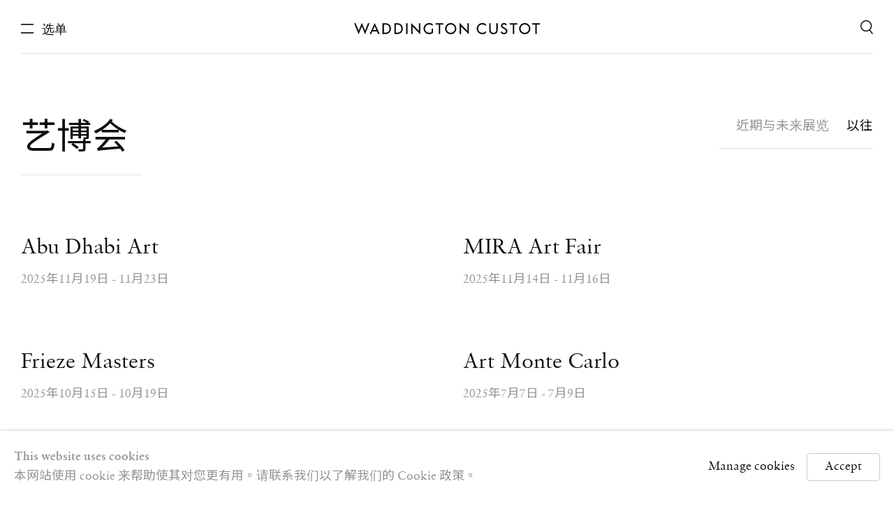

--- FILE ---
content_type: text/html; charset=utf-8
request_url: https://www.waddingtoncustot.com/cn/art-fairs/past/
body_size: 18495
content:



                        
    <!DOCTYPE html>
    <!-- Site by Artlogic - https://artlogic.net -->
    <html lang="cn">
        <head>
            <meta charset="utf-8">
            <title>艺博会 | Waddington Custot</title>
        <meta property="og:site_name" content="Waddington Custot" />
        <meta property="og:title" content="艺博会" />
        <meta property="og:description" content="" />
        <meta property="og:image" content="" />
        <meta property="og:image:width" content="" />
        <meta property="og:image:height" content="" />
        <meta property="twitter:card" content="summary_large_image">
        <meta property="twitter:url" content="https://www.waddingtoncustot.com/art-fairs/past/">
        <meta property="twitter:title" content="艺博会">
        <meta property="twitter:description" content="">
        <meta property="twitter:text:description" content="">
        <meta property="twitter:image" content="">
        <meta name="google" content="notranslate" />
            <meta name="description" content="" />
            <meta name="publication_date" content="2016-08-04 18:33:17" />
            <meta name="generator" content="Artlogic CMS - https://artlogic.net" />
            
            <meta name="accessibility_version" content="1.0"/>
            
            
                <meta name="viewport" content="width=device-width, minimum-scale=0.5, initial-scale=1.0" />

            

<link rel="icon" href="/images/favicon.ico" type="image/x-icon" />
<link rel="shortcut icon" href="/images/favicon.ico" type="image/x-icon" />

<meta name="application-name" content="Waddington Custot"/>
<meta name="msapplication-TileColor" content="#ffffff"/>
            
            <link rel="alternate" hreflang="en" href="https://www.waddingtoncustot.com/art-fairs/past/" />
<link rel="alternate" hreflang="cn" href="https://www.waddingtoncustot.com/cn/art-fairs/past/" />
<link rel="alternate" hreflang="fr" href="https://www.waddingtoncustot.com/fr/art-fairs/past/" />
            
                <link rel="stylesheet" media="print" href="/lib/g/1.0/styles/print.css">
                <link rel="stylesheet" media="print" href="/styles/print.css">

            <script>
            (window.Promise && window.Array.prototype.find) || document.write('<script src="/lib/js/polyfill/polyfill_es6.min.js"><\/script>');
            </script>


            
		<link data-context="helper" rel="stylesheet" type="text/css" href="/lib/webfonts/font-awesome/font-awesome-4.6.3/css/font-awesome.min.css?c=27042050002205&v=1.81&g=d7df4f80abe770f67073fc0b296335c9"/>
		<link data-context="helper" rel="stylesheet" type="text/css" href="/lib/archimedes/styles/archimedes-frontend-core.css?c=27042050002205&v=1.81&g=d7df4f80abe770f67073fc0b296335c9"/>
		<link data-context="helper" rel="stylesheet" type="text/css" href="/lib/archimedes/styles/accessibility.css?c=27042050002205&v=1.81&g=d7df4f80abe770f67073fc0b296335c9"/>
		<link data-context="helper" rel="stylesheet" type="text/css" href="/lib/jquery/1.10.1/plugins/jquery.archimedes-frontend-core-plugins-0.1.css?c=27042050002205&v=1.81&g=d7df4f80abe770f67073fc0b296335c9"/>
		<link data-context="helper" rel="stylesheet" type="text/css" href="/lib/jquery/1.10.1/plugins/fancybox-2.1.3/jquery.fancybox.css?c=27042050002205&v=1.81&g=d7df4f80abe770f67073fc0b296335c9"/>
		<link data-context="helper" rel="stylesheet" type="text/css" href="/lib/jquery/1.10.1/plugins/fancybox-2.1.3/jquery.fancybox.artlogic.css?c=27042050002205&v=1.81&g=d7df4f80abe770f67073fc0b296335c9"/>
		<link data-context="helper" rel="stylesheet" type="text/css" href="/lib/jquery/plugins/pageload/1.1/jquery.pageload.1.1.css?c=27042050002205&v=1.81&g=d7df4f80abe770f67073fc0b296335c9"/>
		<link data-context="helper" rel="stylesheet" type="text/css" href="/lib/jquery/1.10.1/plugins/slick-1.3.15/slick.css?c=27042050002205&v=1.81&g=d7df4f80abe770f67073fc0b296335c9"/>
		<link data-context="helper" rel="stylesheet" type="text/css" href="/core/dynamic_base.css?c=27042050002205&v=1.81&g=d7df4f80abe770f67073fc0b296335c9"/>
		<link data-context="helper" rel="stylesheet" type="text/css" href="/core/dynamic_main.css?c=27042050002205&v=1.81&g=d7df4f80abe770f67073fc0b296335c9"/>
		<link data-context="helper" rel="stylesheet" type="text/css" href="/core/user_custom.css?c=27042050002205&v=1.81&g=d7df4f80abe770f67073fc0b296335c9"/>
		<link data-context="helper" rel="stylesheet" type="text/css" href="/core/dynamic_responsive.css?c=27042050002205&v=1.81&g=d7df4f80abe770f67073fc0b296335c9"/>
<!-- add crtical css to improve performance -->
		<script data-context="helper"  src="/lib/jquery/1.10.1/jquery-1.10.1.min.js?c=27042050002205&v=1.81&g=d7df4f80abe770f67073fc0b296335c9"></script>
		<script data-context="helper"  src="/lib/jquery/1.10.1/plugins/jquery.browser.min.js?c=27042050002205&v=1.81&g=d7df4f80abe770f67073fc0b296335c9"></script>
		<script data-context="helper"  src="/lib/jquery/1.10.1/plugins/jquery.easing.min.js?c=27042050002205&v=1.81&g=d7df4f80abe770f67073fc0b296335c9"></script>
		<script data-context="helper"  src="/lib/jquery/1.10.1/plugins/jquery.archimedes-frontend-core-plugins-0.1.js?c=27042050002205&v=1.81&g=d7df4f80abe770f67073fc0b296335c9"></script>
		<script data-context="helper"  src="/lib/jquery/1.10.1/plugins/jquery.cycle2.min.js?c=27042050002205&v=1.81&g=d7df4f80abe770f67073fc0b296335c9"></script>
		<script data-context="helper"  src="/lib/jquery/1.10.1/plugins/jquery.cycle2.swipe.min.js?c=27042050002205&v=1.81&g=d7df4f80abe770f67073fc0b296335c9"></script>
		<script data-context="helper"  src="/lib/jquery/1.10.1/plugins/jquery.thumbnailScroller.js?c=27042050002205&v=1.81&g=d7df4f80abe770f67073fc0b296335c9"></script>
		<script data-context="helper"  src="/lib/jquery/1.10.1/plugins/fancybox-2.1.3/jquery.fancybox.pack.js?c=27042050002205&v=1.81&g=d7df4f80abe770f67073fc0b296335c9"></script>
		<script data-context="helper"  src="/lib/jquery/1.10.1/plugins/jquery.fitvids.js?c=27042050002205&v=1.81&g=d7df4f80abe770f67073fc0b296335c9"></script>
		<script data-context="helper"  src="/lib/jquery/plugins/parallax/parallax.js?c=27042050002205&v=1.81&g=d7df4f80abe770f67073fc0b296335c9"></script>
		<script data-context="helper"  src="/lib/jquery/plugins/pageload/1.1/jquery.pageload.1.1.js?c=27042050002205&v=1.81&g=d7df4f80abe770f67073fc0b296335c9"></script>
		<script data-context="helper"  src="/lib/jquery/1.10.1/plugins/slick-1.3.15/jquery.slick.min.js?c=27042050002205&v=1.81&g=d7df4f80abe770f67073fc0b296335c9"></script>
		<script data-context="helper"  src="/lib/jquery/plugins/elevatezoom/jquery.elevateZoom.artlogic3.0.8.min.js?c=27042050002205&v=1.81&g=d7df4f80abe770f67073fc0b296335c9"></script>
		<script data-context="helper"  src="/core/dynamic.js?c=27042050002205&v=1.81&g=d7df4f80abe770f67073fc0b296335c9"></script>
		<script data-context="helper"  src="/lib/archimedes/scripts/archimedes-frontend-core.js?c=27042050002205&v=1.81&g=d7df4f80abe770f67073fc0b296335c9"></script>
		<script data-context="helper"  src="/lib/archimedes/scripts/archimedes-frontend-modules.js?c=27042050002205&v=1.81&g=d7df4f80abe770f67073fc0b296335c9"></script>
		<script data-context="helper"  src="/lib/js/crypto-js/crypto-js.js?c=27042050002205&v=1.81&g=d7df4f80abe770f67073fc0b296335c9"></script>
		<script data-context="helper"  src="/lib/g/1.0/scripts/galleries.js?c=27042050002205&v=1.81&g=d7df4f80abe770f67073fc0b296335c9"></script>
		<script data-context="helper"  src="/lib/g/1.0/scripts/feature_panels.js?c=27042050002205&v=1.81&g=d7df4f80abe770f67073fc0b296335c9"></script>
		<script data-context="helper"  src="/lib/archimedes/scripts/json2.js?c=27042050002205&v=1.81&g=d7df4f80abe770f67073fc0b296335c9"></script>
		<script data-context="helper"  src="/lib/archimedes/scripts/shop.js?c=27042050002205&v=1.81&g=d7df4f80abe770f67073fc0b296335c9"></script>
		<script data-context="helper"  src="/scripts/owl_carousel/owl.carousel.js?c=27042050002205&v=1.81&g=d7df4f80abe770f67073fc0b296335c9"></script>
		<script data-context="helper"  src="/scripts/jquery.dotdotdot.min.js?c=27042050002205&v=1.81&g=d7df4f80abe770f67073fc0b296335c9"></script>
		<script data-context="helper"  src="/scripts/jquery.waitforimages.artlogic.js?c=27042050002205&v=1.81&g=d7df4f80abe770f67073fc0b296335c9"></script>
		<script data-context="helper"  src="/scripts/fitie.js?c=27042050002205&v=1.81&g=d7df4f80abe770f67073fc0b296335c9"></script>
		<script data-context="helper"  src="/scripts/main.js?c=27042050002205&v=1.81&g=d7df4f80abe770f67073fc0b296335c9"></script>
            
            

            
                


    <script>
        function get_cookie_preference(category) {
            result = false;
            try {
                var cookie_preferences = localStorage.getItem('cookie_preferences') || "";
                if (cookie_preferences) {
                    cookie_preferences = JSON.parse(cookie_preferences);
                    if (cookie_preferences.date) {
                        var expires_on = new Date(cookie_preferences.date);
                        expires_on.setDate(expires_on.getDate() + 365);
                        console.log('cookie preferences expire on', expires_on.toISOString());
                        var valid = expires_on > new Date();
                        if (valid && cookie_preferences.hasOwnProperty(category) && cookie_preferences[category]) {
                            result = true;
                        }
                    }
                }
            }
            catch(e) {
                console.warn('get_cookie_preference() failed');
                return result;
            }
            return result;
        }

        window.google_analytics_init = function(page){
            var collectConsent = true;
            var useConsentMode = false;
            var analyticsProperties = ['UA-27646091-41', 'G-E67667CTXE'];
            var analyticsCookieType = 'statistics';
            var disableGa = false;
            var sendToArtlogic = true;
            var artlogicProperties = {
                'UA': 'UA-157296318-1',
                'GA': 'G-GLQ6WNJKR5',
            };

            analyticsProperties = analyticsProperties.concat(Object.values(artlogicProperties));

            var uaAnalyticsProperties = analyticsProperties.filter((p) => p.startsWith('UA-'));
            var ga4AnalyticsProperties = analyticsProperties.filter((p) => p.startsWith('G-')).concat(analyticsProperties.filter((p) => p.startsWith('AW-')));

            if (collectConsent) {
                disableGa = !get_cookie_preference(analyticsCookieType);

                for (var i=0; i < analyticsProperties.length; i++){
                    var key = 'ga-disable-' + analyticsProperties[i];

                    window[key] = disableGa;
                }

                if (disableGa) {
                    if (document.cookie.length) {
                        var cookieList = document.cookie.split(/; */);

                        for (var i=0; i < cookieList.length; i++) {
                            var splitCookie = cookieList[i].split('='); //this.split('=');

                            if (splitCookie[0].indexOf('_ga') == 0 || splitCookie[0].indexOf('_gid') == 0 || splitCookie[0].indexOf('__utm') == 0) {
                                //h.deleteCookie(splitCookie[0]);
                                var domain = location.hostname;
                                var cookie_name = splitCookie[0];
                                document.cookie =
                                    cookie_name + "=" + ";path=/;domain="+domain+";expires=Thu, 01 Jan 1970 00:00:01 GMT";
                                // now delete the version without a subdomain
                                domain = domain.split('.');
                                domain.shift();
                                domain = domain.join('.');
                                document.cookie =
                                    cookie_name + "=" + ";path=/;domain="+domain+";expires=Thu, 01 Jan 1970 00:00:01 GMT";
                            }
                        }
                    }
                }
            }

            if (uaAnalyticsProperties.length) {
                (function(i,s,o,g,r,a,m){i['GoogleAnalyticsObject']=r;i[r]=i[r]||function(){
                (i[r].q=i[r].q||[]).push(arguments)},i[r].l=1*new Date();a=s.createElement(o),
                m=s.getElementsByTagName(o)[0];a.async=1;a.src=g;m.parentNode.insertBefore(a,m)
                })(window,document,'script','//www.google-analytics.com/analytics.js','ga');


                if (!disableGa) {
                    var anonymizeIps = false;

                    for (var i=0; i < uaAnalyticsProperties.length; i++) {
                        var propertyKey = '';

                        if (i > 0) {
                            propertyKey = 'tracker' + String(i + 1);
                        }

                        var createArgs = [
                            'create',
                            uaAnalyticsProperties[i],
                            'auto',
                        ];

                        if (propertyKey) {
                            createArgs.push({'name': propertyKey});
                        }

                        ga.apply(null, createArgs);

                        if (anonymizeIps) {
                            ga('set', 'anonymizeIp', true);
                        }

                        var pageViewArgs = [
                            propertyKey ? propertyKey + '.send' : 'send',
                            'pageview'
                        ]

                        if (page) {
                            pageViewArgs.push(page)
                        }

                        ga.apply(null, pageViewArgs);
                    }

                    if (sendToArtlogic) {
                        ga('create', 'UA-157296318-1', 'auto', {'name': 'artlogic_tracker'});

                        if (anonymizeIps) {
                            ga('set', 'anonymizeIp', true);
                        }

                        var pageViewArgs = [
                            'artlogic_tracker.send',
                            'pageview'
                        ]

                        if (page) {
                            pageViewArgs.push(page)
                        }

                        ga.apply(null, pageViewArgs);
                    }
                }
            }

            if (ga4AnalyticsProperties.length) {
                if (!disableGa || useConsentMode) {
                    (function(d, script) {
                        script = d.createElement('script');
                        script.type = 'text/javascript';
                        script.async = true;
                        script.src = 'https://www.googletagmanager.com/gtag/js?id=' + ga4AnalyticsProperties[0];
                        d.getElementsByTagName('head')[0].appendChild(script);
                    }(document));

                    window.dataLayer = window.dataLayer || [];
                    window.gtag = function (){dataLayer.push(arguments);}
                    window.gtag('js', new Date());

                    if (useConsentMode) {
                        gtag('consent', 'default', {
                            'ad_storage': 'denied',
                            'analytics_storage': 'denied',
                            'functionality_storage': 'denied',
                            'personalization_storage': 'denied',
                            'security': 'denied',
                        });

                        if (disableGa) {
                            // If this has previously been granted, it will need set back to denied (ie on cookie change)
                            gtag('consent', 'update', {
                                'analytics_storage': 'denied',
                            });
                        } else {
                            gtag('consent', 'update', {
                                'analytics_storage': 'granted',
                            });
                        }
                    }

                    for (var i=0; i < ga4AnalyticsProperties.length; i++) {
                        window.gtag('config', ga4AnalyticsProperties[i]);
                    }

                }
            }
        }

        var waitForPageLoad = false;

        if (waitForPageLoad) {
            window.addEventListener('load', function() {
                window.google_analytics_init();
                window.archimedes.archimedes_core.analytics.init();
            });
        } else {
            window.google_analytics_init();
        }
    </script>

                

    <script>
      window.google_tag_manager_setup = () => {
        (function(w,d,s,l,i){w[l]=w[l]||[];w[l].push({'gtm.start':
        new Date().getTime(),event:'gtm.js'});var f=d.getElementsByTagName(s)[0],
        j=d.createElement(s),dl=l!='dataLayer'?'&l='+l:'';j.async=true;j.src=
        'https://www.googletagmanager.com/gtm.js?id='+i+dl;f.parentNode.insertBefore(j,f);
        })(window,document,'script','dataLayer','G-E67667CTXE');

        window.dataLayer = window.dataLayer || [];
        function gtag(){dataLayer.push(arguments);}
        gtag('js', new Date());

        default_consent = {
          'ad_storage': 'denied',
          'ad_user_data': 'denied',
          'ad_personalization': 'denied',
          'analytics_storage': 'denied',
          'wait_for_update': 1000,
          'essential': 'denied'
        }

        var cookie_types = ['functionality', 'statistics', 'marketing'];
        cookie_types.forEach((cookie_type) => {
          default_consent[cookie_type] = 'denied'
        })

        gtag('consent', 'default', default_consent);

        window.google_tag_manager_init();
      }

      window.google_tag_manager_init = function(){

        window.dataLayer = window.dataLayer || [];
        function gtag(){dataLayer.push(arguments);}

        var cookie_preferences = localStorage.getItem('cookie_preferences') || "";
        if (cookie_preferences) {
          var update_consent = {}
          cookie_preferences = JSON.parse(cookie_preferences)
          for (const [key, value] of Object.entries(cookie_preferences)) {
            if (key == 'date') continue;
            if (value == true) update_consent[key] = 'granted'
            if (key == 'marketing' && value == true) {
              update_consent['ad_storage'] = 'granted'
              update_consent['ad_user_data'] = 'granted'
              update_consent['ad_personalization'] = 'granted'
              update_consent['analytics_storage'] = 'granted'
            }
          }

          gtag('consent', 'update', update_consent)
        }
      }

            window.google_tag_manager_setup();
    
    </script>

                


    <!-- Facebook Pixel Code -->            
    <script>
        !function(f,b,e,v,n,t,s)
        {if(f.fbq)return;n=f.fbq=function(){n.callMethod?
        n.callMethod.apply(n,arguments):n.queue.push(arguments)};
        if(!f._fbq)f._fbq=n;n.push=n;n.loaded=!0;n.version='2.0';
        n.queue=[];t=b.createElement(e);t.async=!0;
        t.src=v;s=b.getElementsByTagName(e)[0];
        s.parentNode.insertBefore(t,s)}(window, document,'script',
        'https://connect.facebook.net/en_US/fbevents.js');
            fbq('consent', 'revoke');
        fbq('init', 372922373067807);
        fbq('track', 'PageView');
    </script>
    <!-- End Facebook Pixel Code -->

            
                <!-- Google tag (gtag.js) --> <script async src="https://www.googletagmanager.com/gtag/js?id=G-E67667CTXE"></script> <script> window.dataLayer = window.dataLayer || []; function gtag(){dataLayer.push(arguments);} gtag('js', new Date()); gtag('config', 'G-E67667CTXE'); </script>

<!-- Google Tag Manager -->
<script>(function(w,d,s,l,i){w[l]=w[l]||[];w[l].push({'gtm.start':
new Date().getTime(),event:'gtm.js'});var f=d.getElementsByTagName(s)[0],
j=d.createElement(s),dl=l!='dataLayer'?'&l='+l:'';j.async=true;j.src=
'https://www.googletagmanager.com/gtm.js?id='+i+dl;f.parentNode.insertBefore(j,f);
})(window,document,'script','dataLayer','GTM-TDNDP9RK');</script>
<!-- End Google Tag Manager -->

<script>
(function () {
  const FROM = "En cours Exposition";
  const TO   = "Exposition en cours";
  const BODY_CLASS = "page-exhibitions";
  const SELECTOR = "div.exhibition-header span.status";

  function onExhibitionsPage() {
    return document.body && document.body.classList.contains(BODY_CLASS);
  }

  function fix(root) {
    if (!onExhibitionsPage()) return;

    const ctx = (root && root.querySelectorAll) ? root : document;
    ctx.querySelectorAll(SELECTOR).forEach((el) => {
      const t = (el.textContent || "").trim();
      if (t === FROM) el.textContent = TO;
    });
  }

  // Run for hard loads
  document.addEventListener("DOMContentLoaded", () => fix(document));
  fix(document);

  const observer = new MutationObserver((mutations) => {
    if (!onExhibitionsPage()) return;

    for (const m of mutations) {
      if (m.type === "childList" && m.addedNodes.length) {
        m.addedNodes.forEach((n) => {
          if (n.nodeType === 1) fix(n);
        });
      } else if (m.type === "characterData" && m.target && m.target.parentNode) {
        fix(m.target.parentNode);
      }
    }
  });

  function startObserver() {
    const target = document.body || document.documentElement;
    if (!target) return;

    observer.observe(target, {
      subtree: true,
      childList: true,
      characterData: true
    });

    // Catch late-rendered header/status
    fix(document);
  }

  if (document.readyState === "loading") {
    document.addEventListener("readystatechange", () => {
      if (document.readyState !== "loading") startObserver();
    });
  } else {
    startObserver();
  }
})();
</script>
            
            
            <noscript> 
                <style>
                    body {
                        opacity: 1 !important;
                    }
                </style>
            </noscript>
        </head>
        
        
        
        <body class="section-art-fairs page-art-fairs site-responsive responsive-top-size-1023 responsive-nav-standard responsive-nav-side-position-right language-cn analytics-track-all-links site-lib-version-1-0 hero_heading_title_position_overlay page-param-past page-param-type-event_id  nopopups" data-viewport-width="1024" data-site-name="waddingtoncustot2" data-pathname="/art-fairs/past/"
    

>
            <script>document.getElementsByTagName('body')[0].className+=' browser-js-enabled';</script>
            

                

	    <noscript><iframe src="https://www.googletagmanager.com/ns.html?id=G-E67667CTXE" height="0" width="0" style="display:none;visibility:hidden"></iframe></noscript>


            
            

    



    <div id="responsive_slide_nav_content_wrapper">

    <div id="container-wrapper">
        <div id="container">
            <div id="header" class="hide-cart clearwithin ">
                <div class="inner">
                    <div id="logo" class="lang-cn"><a href="/"><img src="/images/logo-w.svg" alt="Waddington Custot" class="svg"/></a></div>

                        
<div id="store_cart_widget" class="hide_when_empty">
    <div class="store_cart_widget_inner">
        <div id="scw_heading"><a href="/store/basket/"><img src="/images/bag_.svg" class="svg" alt="Shopping basket"/></a></div>
        <div id="scw_items">
            <a href="/store/basket/">
                <span class="scw_total_items"><span class="scw_total_count">0</span><span class="scw_total_items_text"> items</span></span>
                <span class="scw_total_price"><span class="scw_total_price_currency">&pound;</span><span class="scw_total_price_amount">0</span></span>
            </a>
        </div>
        <div id="scw_checkout">
            <div class="scw_checkout_button"><a href="/store/basket/">Checkout</a></div>
        </div>
        <div id="scw_popup" class="hidden">
            <div id="scw_popup_inner">
                <h3>Item added to cart</h3>
                <div class="button"><a href="/store/basket/">View cart and checkout</a></div>
                <div id="scw_popup_close" class="button"><a href="#">Continue shopping</a></div>
                <div class="clear"></div>
            </div>
        </div>
        
    </div>
</div>

                    <span class="back-to-site-link"><a href="/">Back to website</a></span>
                    <div id="custom_responsive_slide_nav_wrapper">
                        
                        <div id="top_nav" class="navigation noprint clearwithin">
                            
                                <div id="overlay_translations_nav" class="noprint clearwithin">
                                    <ul>
                                        
                                        <li id="overlay_lang_nav_en" class=""><a href="/art-fairs/past/" class="no_proxy_dir_rewrite  link-no-ajax">En</a></li>
                                            <li id="overlay_lang_nav_cn" data-lang="cn" class="active"><a href="/cn/art-fairs/past/" class="no_proxy_dir_rewrite  link-no-ajax">中文</a></li>
                                            <li id="overlay_lang_nav_fr" data-lang="fr" class=""><a href="/fr/art-fairs/past/" class="no_proxy_dir_rewrite  link-no-ajax">Français</a></li>
                                    </ul>
                                </div>
                            
                            <div id="custom_slide_nav_hide" class="hidden"><img src="/images/close_w.svg" alt="Close" class="svg"/></div>



    <ul class="topnav">
		<li class="topnav-filepath-artists topnav-label- topnav-id-11"><a href="/artists/" aria-label="Link to Waddington Custot 艺术家 page">艺术家</a></li>
		<li class="topnav-filepath-exhibitions topnav-label- topnav-id-13"><a href="/exhibitions/" aria-label="Link to Waddington Custot 展览 page">展览</a></li>
		<li class="topnav-filepath-projects topnav-label- topnav-id-570"><a href="/projects/" aria-label="Link to Waddington Custot 项目 page">项目</a></li>
		<li class="topnav-filepath-art-fairs topnav-label- topnav-id-25 active"><a href="/art-fairs/" aria-label="Link to Waddington Custot 艺博会 page (current nav item)">艺博会</a></li>
		<li class="topnav-filepath-news topnav-label- topnav-id-16"><a href="/news/" aria-label="Link to Waddington Custot 资讯 page">资讯</a></li>
		<li class="topnav-filepath-publications topnav-label- topnav-id-14"><a href="/publications/" aria-label="Link to Waddington Custot 出版物 page">出版物</a></li>
		<li class="topnav-filepath-video topnav-label- topnav-id-571"><a href="/video/" aria-label="Link to Waddington Custot 放映室 page">放映室</a></li>
		<li class="topnav-filepath-gallery topnav-label- topnav-id-19 last"><a href="/gallery/contact/" aria-label="Link to Waddington Custot 联系我们 page">联系我们</a></li>
	</ul>

                            
                            <div class="navigation-email-signup">
                                <div class="inner">
    <h2>订阅资讯</h2>
    
    
    
    <!-- Begin MailChimp Signup Form -->
    <div id="mc_embed_signup">
    <form action="https://waddingtoncustot.us14.list-manage.com/subscribe/post?u=44428f9c9a622e4ad8c6e7607&id=abc40a233d" method="post" id="mc-embedded-subscribe-form" name="mc-embedded-subscribe-form" class="validate" target="_blank" novalidate>
        <div id="mc_embed_signup_scroll">
            <div class="mc-field-group">
                <label for="mce-EMAIL">Email Address </label>
                <input type="email" value="" name="EMAIL" class="required email" id="mce-EMAIL">
            </div>
           <div id="mce-responses" class="clear">
                <div class="response" id="mce-error-response" style="display:none"></div>
                <div class="response" id="mce-success-response" style="display:none"></div>
            </div>
            <!-- real people should not fill this in and expect good things - do not remove this or risk form bot signups-->
            <div style="position: absolute; left: -5000px;" aria-hidden="true"><input type="text" name="b_44428f9c9a622e4ad8c6e7607_abc40a233d" tabindex="-1" value=""></div>
            <div class="clear"><input type="submit" value="订阅" name="subscribe" id="mc-embedded-subscribe" class="button"></div>
        </div>
    </form>
    </div>

    <!--End mc_embed_signup-->
</div>

                            </div>

                            
                                <div id="social_links_nav" class="clearwithin">
                                        
                                        <div id="facebook_nav_link" class="social_links_item">
                                            <a href="https://www.facebook.com/pages/Waddington-Custot-Galleries/150498934982645?fref=ts" class=""><span class="facebook"><i class="fa fa-facebook" aria-hidden="true"></i></span></a>
                                        </div>
                                        
                                        <div id="instagram_nav_link" class="social_links_item">
                                            <a href="https://www.instagram.com/waddingtoncustot/" class=""><span class="instagram"><i class="fa fa-instagram" aria-hidden="true"></i></span></a>
                                        </div>
                                        
                                        <div id="linkedin_nav_link" class="social_links_item">
                                            <a href="https://www.linkedin.com/company/waddington-custot-galleries-limited/" class=""><span class="linkedin"><i class="fa fa-linkedin" aria-hidden="true"></i></span></a>
                                        </div>
                                        
                                        <div id="artsy_nav_link" class="social_links_item">
                                            <a href="https://www.artsy.net/partner/waddington-custot" class=""><span class="artsy"><i class="fa fa-artsy" aria-hidden="true"></i></span></a>
                                        </div>
                                        
                                        <div id="artnet_nav_link" class="social_links_item">
                                            <a href="https://www.artnet.com/galleries/waddington-custot-galleries/" class=""><span class="artnet"><i class="fa fa-artnet" aria-hidden="true"></i></span></a>
                                        </div>
                                        
                                        <div id="googlemap_nav_link" class="social_links_item">
                                            <a href="https://www.google.co.uk/maps/place/Waddington+Custot+Galleries/@51.510164,-0.141449,15z/data=!4m2!3m1!1s0x0:0x82dc76a242b36389?sa=X&ved=0ahUKEwjTx8OQsJTPAhVrCMAKHYoFDQMQ_BIIdDAN" class="website_map_popup"><span class="googlemap"><i class="fa fa-googlemap" aria-hidden="true"></i></span></a>
                                        </div>
                                        
                                        <div id="ocula_nav_link" class="social_links_item">
                                            <a href="https://ocula.com/art-galleries/waddington-custot/" class=""><span class="ocula"><i class="fa fa-ocula" aria-hidden="true"></i></span></a>
                                        </div>
                                </div>
                        </div>
                    </div>

                    <div id="custom_slide_nav_reveal"><span id="burger" class="burger-menu"><span class="burger-top"><img src="/images/burger-line.svg" class="svg" alt="Menu" /></span><span class="burger-bottom"><img src="/images/burger-line.svg" class="svg" alt=""/></span></span><span>选单</span></div>
                    <div id="custom_search_reveal"><img src="/images/mag.svg" alt="Search" class="svg"/></div>

                    

                        

    <div id="translations_nav" class="navigation noprint clearwithin">
        <ul>
            
            <li id="lang_nav_en" class=""><a href="/art-fairs/past/" class="no_proxy_dir_rewrite link-no-ajax">En</a></li>
                <li id="lang_nav_cn" class="active"><a href="/cn/art-fairs/past/" class="no_proxy_dir_rewrite link-no-ajax" data-lang="cn">中文</a></li>
                <li id="lang_nav_fr" class=""><a href="/fr/art-fairs/past/" class="no_proxy_dir_rewrite link-no-ajax" data-lang="fr">Français</a></li>
        </ul>
    </div>


                    

                </div>
            </div>

            <!--AJAX LOADED CONTENT-->
                <div id="container_inner">

                    <div id="main_content" class="clearwithin">
                        <!--contentstart-->
                        








<h1>艺博会</h1>




<div id="exhibitions_nav" class="navigation">
    <div class="inner">
        <ul class="clearwithin">
            

                    
                    <li id="nav_current-forthcoming"><a href="/art-fairs/current-forthcoming/">近期与未来展览</a></li>
                    
                    <li class="active current" id="nav_past"><a href="/art-fairs/past/">以往</a></li>
        </ul>
    </div>
</div>


<div id="content" class="clearwithin">

    

    <div id="art-fairs-grid-container">



                <div id="art-fairs-grid-past" class="subsection-art-fairs-grid">
                    <div class="subheading hidden"><span>以往</span></div>
                    <div class="records_list detail_list clearwithin">
                        
                        <ul class="clearwithin">
                                
                                <li class="inview_element">
                                    <span class="image"><span class="image_lazy_load">
                                            <img src="/images/shim.png" alt="Abu Dhabi Art" data-src="https://artlogic-res.cloudinary.com/w_438,h_438,c_limit,f_auto,fl_lossy/ws-waddingtoncustot/usr/images/events/logo/100/location_landscape.jpg" />
                                    </span></span>
                                    <span class="content">
                                        <h2>Abu Dhabi Art</h2>
                                        <span class="subtitle"></span>
                                        <span class="date">2025年11月19日 - 11月23日</span>
                                        <span class="description">
                                                                             
                                        </span>


                                    </span>
                                </li>
                                
                                <li class="inview_element">
                                    <span class="image"><span class="image_lazy_load">
                                            <img src="/images/shim.png" alt="MIRA Art Fair" data-src="https://artlogic-res.cloudinary.com/w_438,h_438,c_limit,f_auto,fl_lossy/ws-waddingtoncustot/usr/images/events/logo/99/screenshot-2025-09-04-at-17.26.12.png" />
                                    </span></span>
                                    <span class="content">
                                        <h2>MIRA Art Fair</h2>
                                        <span class="subtitle"></span>
                                        <span class="date">2025年11月14日 - 11月16日</span>
                                        <span class="description">
                                                                             
                                        </span>


                                    </span>
                                </li>
                                
                                <li class="inview_element">
                                        <a href="https://www.waddingtoncustot.com/exhibitions/243/">
                                    <span class="image"><span class="image_lazy_load">
                                            <img src="/images/shim.png" alt="Frieze Masters " data-src="https://artlogic-res.cloudinary.com/w_438,h_438,c_limit,f_auto,fl_lossy/ws-waddingtoncustot/usr/images/events/logo/86/frieze-masters-london-2021-106.jpg" />
                                    </span></span>
                                    <span class="content">
                                        <h2>Frieze Masters </h2>
                                        <span class="subtitle"></span>
                                        <span class="date">2025年10月15日 - 10月19日</span>
                                        <span class="description">
                                                                             
                                        </span>


                                    </span>
                                        </a>
                                </li>
                                
                                <li class="inview_element">
                                    <span class="image"><span class="image_lazy_load">
                                            <img src="/images/shim.png" alt="Art Monte Carlo" data-src="https://artlogic-res.cloudinary.com/w_438,h_438,c_limit,f_auto,fl_lossy/ws-waddingtoncustot/usr/images/events/logo/94/screenshot-2025-05-15-at-15.43.53.png" />
                                    </span></span>
                                    <span class="content">
                                        <h2>Art Monte Carlo</h2>
                                        <span class="subtitle"></span>
                                        <span class="date">2025年7月7日 - 7月9日</span>
                                        <span class="description">
                                                                             
                                        </span>


                                    </span>
                                </li>
                                
                                <li class="inview_element">
                                    <span class="image"><span class="image_lazy_load">
                                            <img src="/images/shim.png" alt="Treasure House" data-src="https://artlogic-res.cloudinary.com/w_438,h_438,c_limit,f_auto,fl_lossy/ws-waddingtoncustot/usr/images/events/logo/95/thf_main-logo_black-cmyk.png" />
                                    </span></span>
                                    <span class="content">
                                        <h2>Treasure House</h2>
                                        <span class="subtitle"></span>
                                        <span class="date">2025年6月26日 - 7月1日</span>
                                        <span class="description">
                                                                             
                                        </span>


                                    </span>
                                </li>
                                
                                <li class="inview_element">
                                    <span class="image"><span class="image_lazy_load">
                                            <img src="/images/shim.png" alt="TEFAF New York " data-src="https://artlogic-res.cloudinary.com/w_438,h_438,c_limit,f_auto,fl_lossy/ws-waddingtoncustot/usr/images/events/logo/85/tefaf_ny_stacked_black.png" />
                                    </span></span>
                                    <span class="content">
                                        <h2>TEFAF New York </h2>
                                        <span class="subtitle"></span>
                                        <span class="date">2025年5月9日 - 5月13日</span>
                                        <span class="description">
                                                                             
                                        </span>


                                    </span>
                                </li>
                                
                                <li class="inview_element">
                                    <span class="image"><span class="image_lazy_load">
                                            <img src="/images/shim.png" alt="Art Paris " data-src="https://artlogic-res.cloudinary.com/w_438,h_438,c_limit,f_auto,fl_lossy/ws-waddingtoncustot/usr/images/events/logo/92/screenshot-2025-03-24-at-12.48.34.png" />
                                    </span></span>
                                    <span class="content">
                                        <h2>Art Paris </h2>
                                        <span class="subtitle"></span>
                                        <span class="date">2025年4月3日 - 4月6日</span>
                                        <span class="description">
                                                                             
                                        </span>


                                    </span>
                                </li>
                                
                                <li class="inview_element">
                                    <span class="image"><span class="image_lazy_load">
                                            <img src="/images/shim.png" alt="TEFAF Maastricht" data-src="https://artlogic-res.cloudinary.com/w_438,h_438,c_limit,f_auto,fl_lossy/ws-waddingtoncustot/usr/images/events/logo/91/screenshot-2024-12-10-at-15.44.54.png" />
                                    </span></span>
                                    <span class="content">
                                        <h2>TEFAF Maastricht</h2>
                                        <span class="subtitle"></span>
                                        <span class="date">2025年3月15日 - 3月20日</span>
                                        <span class="description">
                                                                             
                                        </span>


                                    </span>
                                </li>
                                
                                <li class="inview_element">
                                    <span class="image"><span class="image_lazy_load">
                                            <img src="/images/shim.png" alt="Art Genève" data-src="https://artlogic-res.cloudinary.com/w_438,h_438,c_limit,f_auto,fl_lossy/ws-waddingtoncustot/usr/images/events/logo/89/art-geneve.png" />
                                    </span></span>
                                    <span class="content">
                                        <h2>Art Genève</h2>
                                        <span class="subtitle"></span>
                                        <span class="date">2025年1月30日 - 2月2日</span>
                                        <span class="description">
                                                                             
                                        </span>


                                    </span>
                                </li>
                                
                                <li class="inview_element">
                                    <span class="image"><span class="image_lazy_load">
                                            <img src="/images/shim.png" alt="Art SG" data-src="https://artlogic-res.cloudinary.com/w_438,h_438,c_limit,f_auto,fl_lossy/ws-waddingtoncustot/usr/images/events/logo/88/artsg.png" />
                                    </span></span>
                                    <span class="content">
                                        <h2>Art SG</h2>
                                        <span class="subtitle"></span>
                                        <span class="date">2025年1月17日 - 1月19日</span>
                                        <span class="description">
                                                                             
                                        </span>


                                    </span>
                                </li>
                                
                                <li class="inview_element">
                                    <span class="image"><span class="image_lazy_load">
                                            <img src="/images/shim.png" alt="Art Basel Miami Beach" data-src="https://artlogic-res.cloudinary.com/w_438,h_438,c_limit,f_auto,fl_lossy/ws-waddingtoncustot/usr/images/events/logo/87/art-basel-miami-beach.jpg" />
                                    </span></span>
                                    <span class="content">
                                        <h2>Art Basel Miami Beach</h2>
                                        <span class="subtitle"></span>
                                        <span class="date">2024年12月6日 - 12月8日</span>
                                        <span class="description">
                                                                             
                                        </span>


                                    </span>
                                </li>
                                
                                <li class="inview_element">
                                    <span class="image"><span class="image_lazy_load">
                                            <img src="/images/shim.png" alt="Frieze Masters" data-src="https://artlogic-res.cloudinary.com/w_438,h_438,c_limit,f_auto,fl_lossy/ws-waddingtoncustot/usr/images/events/logo/86/frieze-masters-london-2021-106.jpg" />
                                    </span></span>
                                    <span class="content">
                                        <h2>Frieze Masters</h2>
                                        <span class="subtitle"></span>
                                        <span class="date">2024年10月9日 - 10月13日</span>
                                        <span class="description">
                                                                             
                                        </span>


                                    </span>
                                </li>
                                
                                <li class="inview_element">
                                        <a href="https://www.waddingtoncustot.com/exhibitions/217/">
                                    <span class="image"><span class="image_lazy_load">
                                            <img src="/images/shim.png" alt="TEFAF New York " data-src="https://artlogic-res.cloudinary.com/w_438,h_438,c_limit,f_auto,fl_lossy/ws-waddingtoncustot/usr/images/events/logo/85/tefaf_ny_stacked_black.png" />
                                    </span></span>
                                    <span class="content">
                                        <h2>TEFAF New York </h2>
                                        <span class="subtitle"></span>
                                        <span class="date">2024年5月9日 - 5月14日</span>
                                        <span class="description">
                                                                             
                                        </span>


                                    </span>
                                        </a>
                                </li>
                                
                                <li class="inview_element">
                                    <span class="image"><span class="image_lazy_load">
                                            <img src="/images/shim.png" alt="PAD Paris" data-src="https://artlogic-res.cloudinary.com/w_438,h_438,c_limit,f_auto,fl_lossy/ws-waddingtoncustot/usr/images/events/logo/84/da0568a775a6403ca05f1ccb7e84c7f5.jpg" />
                                    </span></span>
                                    <span class="content">
                                        <h2>PAD Paris</h2>
                                        <span class="subtitle"></span>
                                        <span class="date">2024年4月3日 - 4月7日</span>
                                        <span class="description">
                                                                             
                                        </span>


                                    </span>
                                </li>
                                
                                <li class="inview_element">
                                    <span class="image"><span class="image_lazy_load">
                                            <img src="/images/shim.png" alt="Art Basel Hong Kong" data-src="https://artlogic-res.cloudinary.com/w_438,h_438,c_limit,f_auto,fl_lossy/ws-waddingtoncustot/usr/images/events/logo/83/abhk.png" />
                                    </span></span>
                                    <span class="content">
                                        <h2>Art Basel Hong Kong</h2>
                                        <span class="subtitle"></span>
                                        <span class="date">2024年3月26日 - 3月30日</span>
                                        <span class="description">
                                                                             
                                        </span>


                                    </span>
                                </li>
                                
                                <li class="inview_element">
                                    <span class="image"><span class="image_lazy_load">
                                            <img src="/images/shim.png" alt="TEFAF Maastricht" data-src="https://artlogic-res.cloudinary.com/w_438,h_438,c_limit,f_auto,fl_lossy/ws-waddingtoncustot/usr/images/events/logo/82/tefaf-maastricht-2024-banner-2880x1600.jpg" />
                                    </span></span>
                                    <span class="content">
                                        <h2>TEFAF Maastricht</h2>
                                        <span class="subtitle"></span>
                                        <span class="date">2024年3月7日 - 3月14日</span>
                                        <span class="description">
                                                                             
                                        </span>


                                    </span>
                                </li>
                                
                                <li class="inview_element">
                                    <span class="image"><span class="image_lazy_load">
                                            <img src="/images/shim.png" alt="artgenève" data-src="https://artlogic-res.cloudinary.com/w_438,h_438,c_limit,f_auto,fl_lossy/ws-waddingtoncustot/usr/images/events/logo/81/cute-illustration-streaming-twitch-banner-1451-x-902-px-1024x637-1.jpg" />
                                    </span></span>
                                    <span class="content">
                                        <h2>artgenève</h2>
                                        <span class="subtitle"></span>
                                        <span class="date">2024年1月25日 - 1月28日</span>
                                        <span class="description">
                                                                             
                                        </span>


                                    </span>
                                </li>
                                
                                <li class="inview_element">
                                    <span class="image"><span class="image_lazy_load">
                                            <img src="/images/shim.png" alt="ART SG" data-src="https://artlogic-res.cloudinary.com/w_438,h_438,c_limit,f_auto,fl_lossy/ws-waddingtoncustot/usr/images/events/logo/80/screenshot-2023-12-13-at-17.07.45.png" />
                                    </span></span>
                                    <span class="content">
                                        <h2>ART SG</h2>
                                        <span class="subtitle"></span>
                                        <span class="date">2024年1月18日 - 2023年12月21日</span>
                                        <span class="description">
                                                                             
                                        </span>


                                    </span>
                                </li>
                                
                                <li class="inview_element">
                                    <span class="image"><span class="image_lazy_load">
                                            <img src="/images/shim.png" alt="Art Basel Miami Beach" data-src="https://artlogic-res.cloudinary.com/w_438,h_438,c_limit,f_auto,fl_lossy/ws-waddingtoncustot/usr/images/events/logo/79/untitled-11.jpeg" />
                                    </span></span>
                                    <span class="content">
                                        <h2>Art Basel Miami Beach</h2>
                                        <span class="subtitle"></span>
                                        <span class="date">2023年12月8日 - 12月10日</span>
                                        <span class="description">
                                                                             
                                        </span>


                                    </span>
                                </li>
                                
                                <li class="inview_element">
                                    <span class="image"><span class="image_lazy_load">
                                            <img src="/images/shim.png" alt="Frieze Masters" data-src="https://artlogic-res.cloudinary.com/w_438,h_438,c_limit,f_auto,fl_lossy/ws-waddingtoncustot/usr/images/events/logo/78/frieze-masters-logo.png" />
                                    </span></span>
                                    <span class="content">
                                        <h2>Frieze Masters</h2>
                                        <span class="subtitle"></span>
                                        <span class="date">2023年10月11日 - 10月15日</span>
                                        <span class="description">
                                                                             
                                        </span>


                                    </span>
                                </li>
                                
                                <li class="inview_element">
                                    <span class="image"><span class="image_lazy_load">
                                            <img src="/images/shim.png" alt="PAD London" data-src="https://artlogic-res.cloudinary.com/w_438,h_438,c_limit,f_auto,fl_lossy/ws-waddingtoncustot/usr/images/events/logo/77/pad-site-logo.png" />
                                    </span></span>
                                    <span class="content">
                                        <h2>PAD London</h2>
                                        <span class="subtitle"></span>
                                        <span class="date">2023年10月10日 - 10月15日</span>
                                        <span class="description">
                                                                             
                                        </span>


                                    </span>
                                </li>
                                
                                <li class="inview_element">
                                    <span class="image"><span class="image_lazy_load">
                                            <img src="/images/shim.png" alt="TEFAF New York " data-src="https://artlogic-res.cloudinary.com/w_438,h_438,c_limit,f_auto,fl_lossy/ws-waddingtoncustot/usr/images/events/logo/75/tefaf-ny-768x472.jpg" />
                                    </span></span>
                                    <span class="content">
                                        <h2>TEFAF New York </h2>
                                        <span class="subtitle"></span>
                                        <span class="date">2023年5月12日 - 5月16日</span>
                                        <span class="description">
                                                                             
                                        </span>


                                    </span>
                                </li>
                                
                                <li class="inview_element">
                                        <a href="https://www.waddingtoncustot.com/exhibitions/198/">
                                    <span class="image"><span class="image_lazy_load">
                                            <img src="/images/shim.png" alt="Art Basel Hong Kong" data-src="https://artlogic-res.cloudinary.com/w_438,h_438,c_limit,f_auto,fl_lossy/ws-waddingtoncustot/usr/images/events/logo/73/ee5b65b42d6fa883113c6a8d08a4ec9f.jpeg" />
                                    </span></span>
                                    <span class="content">
                                        <h2>Art Basel Hong Kong</h2>
                                        <span class="subtitle"></span>
                                        <span class="date">2023年3月23日 - 3月25日</span>
                                        <span class="description">
                                                                             
                                        </span>


                                    </span>
                                        </a>
                                </li>
                                
                                <li class="inview_element">
                                        <a href="https://www.waddingtoncustot.com/exhibitions/199/">
                                    <span class="image"><span class="image_lazy_load">
                                            <img src="/images/shim.png" alt="Salon du Dessin" data-src="https://artlogic-res.cloudinary.com/w_438,h_438,c_limit,f_auto,fl_lossy/ws-waddingtoncustot/usr/images/events/logo/74/logo-salon-du-dessin-2023-gb-decembre-fond-gris-vectoriel.png" />
                                    </span></span>
                                    <span class="content">
                                        <h2>Salon du Dessin</h2>
                                        <span class="subtitle"></span>
                                        <span class="date">2023年3月23日 - 3月25日</span>
                                        <span class="description">
                                                                             
                                        </span>


                                    </span>
                                        </a>
                                </li>
                                
                                <li class="inview_element">
                                        <a href="https://www.waddingtoncustot.com/exhibitions/197/">
                                    <span class="image"><span class="image_lazy_load">
                                            <img src="/images/shim.png" alt="TEFAF Maastricht" data-src="https://artlogic-res.cloudinary.com/w_438,h_438,c_limit,f_auto,fl_lossy/ws-waddingtoncustot/usr/images/events/logo/71/tefaf-maastricht-2023.jpg" />
                                    </span></span>
                                    <span class="content">
                                        <h2>TEFAF Maastricht</h2>
                                        <span class="subtitle"></span>
                                        <span class="date">2023年3月11日 - 3月19日</span>
                                        <span class="description">
                                                                             
                                        </span>


                                    </span>
                                        </a>
                                </li>
                                
                                <li class="inview_element">
                                        <a href="https://www.waddingtoncustot.com/exhibitions/192/">
                                    <span class="image"><span class="image_lazy_load">
                                            <img src="/images/shim.png" alt="artgenève" data-src="https://artlogic-res.cloudinary.com/w_438,h_438,c_limit,f_auto,fl_lossy/ws-waddingtoncustot/usr/images/events/logo/72/logo_arrtgeneve.png" />
                                    </span></span>
                                    <span class="content">
                                        <h2>artgenève</h2>
                                        <span class="subtitle">Salon d'art</span>
                                        <span class="date">2023年1月26日 - 3月29日</span>
                                        <span class="description">
                                                                             
                                        </span>


                                    </span>
                                        </a>
                                </li>
                                
                                <li class="inview_element">
                                        <a href="https://www.waddingtoncustot.com/exhibitions/191/">
                                    <span class="image"><span class="image_lazy_load">
                                            <img src="/images/shim.png" alt="ART SG" data-src="https://artlogic-res.cloudinary.com/w_438,h_438,c_limit,f_auto,fl_lossy/ws-waddingtoncustot/usr/images/events/logo/70/artsg.png" />
                                    </span></span>
                                    <span class="content">
                                        <h2>ART SG</h2>
                                        <span class="subtitle"></span>
                                        <span class="date">2023年1月11日 - 1月15日</span>
                                        <span class="description">
                                                                             
                                        </span>


                                    </span>
                                        </a>
                                </li>
                                
                                <li class="inview_element">
                                    <span class="image"><span class="image_lazy_load">
                                            <img src="/images/shim.png" alt="Art Basel Miami Beach" data-src="https://artlogic-res.cloudinary.com/w_438,h_438,c_limit,f_auto,fl_lossy/ws-waddingtoncustot/usr/images/events/logo/69/mlldtn9xv9lcrwyqihva.png" />
                                    </span></span>
                                    <span class="content">
                                        <h2>Art Basel Miami Beach</h2>
                                        <span class="subtitle"></span>
                                        <span class="date">2022年11月29日 - 12月3日</span>
                                        <span class="description">
                                                                             
                                        </span>


                                    </span>
                                </li>
                                
                                <li class="inview_element">
                                    <span class="image"><span class="image_lazy_load">
                                            <img src="/images/shim.png" alt="Frieze Masters " data-src="https://artlogic-res.cloudinary.com/w_438,h_438,c_limit,f_auto,fl_lossy/ws-waddingtoncustot/usr/images/events/logo/68/logo_637043187844064690_thumb_290.jpeg" />
                                    </span></span>
                                    <span class="content">
                                        <h2>Frieze Masters </h2>
                                        <span class="subtitle"></span>
                                        <span class="date">2022年10月12日 - 10月16日</span>
                                        <span class="description">
                                                                             
                                        </span>


                                    </span>
                                </li>
                                
                                <li class="inview_element">
                                    <span class="image"><span class="image_lazy_load">
                                            <img src="/images/shim.png" alt="Masterpiece " data-src="https://artlogic-res.cloudinary.com/w_438,h_438,c_limit,f_auto,fl_lossy/ws-waddingtoncustot/usr/images/events/logo/67/masterpiece-london-2019.jpeg" />
                                    </span></span>
                                    <span class="content">
                                        <h2>Masterpiece </h2>
                                        <span class="subtitle"></span>
                                        <span class="date">2022年6月30日 - 7月6日</span>
                                        <span class="description">
                                                                             
                                        </span>


                                    </span>
                                </li>
                                
                                <li class="inview_element">
                                    <span class="image"><span class="image_lazy_load">
                                            <img src="/images/shim.png" alt="TEFAF Maastricht " data-src="https://artlogic-res.cloudinary.com/w_438,h_438,c_limit,f_auto,fl_lossy/ws-waddingtoncustot/usr/images/events/logo/66/composite_16438152167702.jpg" />
                                    </span></span>
                                    <span class="content">
                                        <h2>TEFAF Maastricht </h2>
                                        <span class="subtitle"></span>
                                        <span class="date">2022年6月24日 - 6月30日</span>
                                        <span class="description">
                                                                             
                                        </span>


                                    </span>
                                </li>
                                
                                <li class="inview_element">
                                    <span class="image"><span class="image_lazy_load">
                                            <img src="/images/shim.png" alt="Salon du Dessin" data-src="https://artlogic-res.cloudinary.com/w_438,h_438,c_limit,f_auto,fl_lossy/ws-waddingtoncustot/usr/images/events/logo/65/download.png" />
                                    </span></span>
                                    <span class="content">
                                        <h2>Salon du Dessin</h2>
                                        <span class="subtitle">Palais Brongniart, Paris</span>
                                        <span class="date">2022年5月18日 - 5月23日</span>
                                        <span class="description">
                                                                             
                                        </span>


                                    </span>
                                </li>
                                
                                <li class="inview_element">
                                    <span class="image"><span class="image_lazy_load">
                                            <img src="/images/shim.png" alt="Tefaf New York" data-src="https://artlogic-res.cloudinary.com/w_438,h_438,c_limit,f_auto,fl_lossy/ws-waddingtoncustot/usr/images/events/logo/64/tefaf-new-york-spring-2020.jpg" />
                                    </span></span>
                                    <span class="content">
                                        <h2>Tefaf New York</h2>
                                        <span class="subtitle"></span>
                                        <span class="date">2022年5月6日 - 5月10日</span>
                                        <span class="description">
                                                                             
                                        </span>


                                    </span>
                                </li>
                                
                                <li class="inview_element">
                                    <span class="image"><span class="image_lazy_load">
                                            <img src="/images/shim.png" alt="artgenève" data-src="https://artlogic-res.cloudinary.com/w_438,h_438,c_limit,f_auto,fl_lossy/ws-waddingtoncustot/usr/images/events/logo/63/ag.png" />
                                    </span></span>
                                    <span class="content">
                                        <h2>artgenève</h2>
                                        <span class="subtitle">salon d'art</span>
                                        <span class="date">2022年3月2日 - 3月6日</span>
                                        <span class="description">
                                                                             
                                        </span>


                                    </span>
                                </li>
                                
                                <li class="inview_element">
                                    <span class="image"><span class="image_lazy_load">
                                            <img src="/images/shim.png" alt="巴塞尔迈阿密海滩艺博会" data-src="https://artlogic-res.cloudinary.com/w_438,h_438,c_limit,f_auto,fl_lossy/ws-waddingtoncustot/usr/images/events/logo/62/abmb.png" />
                                    </span></span>
                                    <span class="content">
                                        <h2>巴塞尔迈阿密海滩艺博会</h2>
                                        <span class="subtitle"></span>
                                        <span class="date">2021年12月2日 - 12月5日</span>
                                        <span class="description">
                                                                             
                                        </span>


                                    </span>
                                </li>
                                
                                <li class="inview_element">
                                    <span class="image"><span class="image_lazy_load">
                                            <img src="/images/shim.png" alt="法国巴黎国际当代艺术博览会FIAC " data-src="https://artlogic-res.cloudinary.com/w_438,h_438,c_limit,f_auto,fl_lossy/ws-waddingtoncustot/usr/images/events/logo/61/fiac.jpeg" />
                                    </span></span>
                                    <span class="content">
                                        <h2>法国巴黎国际当代艺术博览会FIAC </h2>
                                        <span class="subtitle"></span>
                                        <span class="date">2021年10月21日 - 10月24日</span>
                                        <span class="description">
                                                                             
                                        </span>


                                    </span>
                                </li>
                                
                                <li class="inview_element">
                                    <span class="image"><span class="image_lazy_load">
                                            <img src="/images/shim.png" alt="伦敦弗里兹大师展" data-src="https://artlogic-res.cloudinary.com/w_438,h_438,c_limit,f_auto,fl_lossy/ws-waddingtoncustot/usr/images/events/logo/60/cku7lpkg-8k_690x3450.jpeg" />
                                    </span></span>
                                    <span class="content">
                                        <h2>伦敦弗里兹大师展</h2>
                                        <span class="subtitle"></span>
                                        <span class="date">2021年10月14日 - 10月17日</span>
                                        <span class="description">
                                                                             
                                        </span>


                                    </span>
                                </li>
                                
                                <li class="inview_element">
                                    <span class="image"><span class="image_lazy_load">
                                            <img src="/images/shim.png" alt="欧洲艺术博览会TEFAF" data-src="https://artlogic-res.cloudinary.com/w_438,h_438,c_limit,f_auto,fl_lossy/ws-waddingtoncustot/usr/images/events/logo/59/tefaf.jpeg" />
                                    </span></span>
                                    <span class="content">
                                        <h2>欧洲艺术博览会TEFAF</h2>
                                        <span class="subtitle">线上</span>
                                        <span class="date">2021年9月9日 - 9月13日</span>
                                        <span class="description">
                                                                             
                                        </span>


                                    </span>
                                </li>
                                
                                <li class="inview_element">
                                    <span class="image"><span class="image_lazy_load">
                                            <img src="/images/shim.png" alt="摩纳哥蒙特卡洛" data-src="https://artlogic-res.cloudinary.com/w_438,h_438,c_limit,f_auto,fl_lossy/ws-waddingtoncustot/usr/images/events/logo/58/art-monte-carlo.jpeg" />
                                    </span></span>
                                    <span class="content">
                                        <h2>摩纳哥蒙特卡洛</h2>
                                        <span class="subtitle">摩纳哥蒙特卡洛</span>
                                        <span class="date">2021年7月14日 - 7月17日</span>
                                        <span class="description">
                                                沃丁顿卡斯托特参加了今年的蒙特卡罗艺术展，展出了一系列现代和当代作品，包括让&middot;杜布菲、汉斯&middot;哈通和伯纳&middot;维内的作品，并特别展出英国标志性流行艺术家彼得&middot;布莱克的拼贴作品。                             
                                        </span>


                                    </span>
                                </li>
                                
                                <li class="inview_element">
                                    <span class="image"><span class="image_lazy_load">
                                            <img src="/images/shim.png" alt="巴黎素描沙龙Salon du Dessin" data-src="https://artlogic-res.cloudinary.com/w_438,h_438,c_limit,f_auto,fl_lossy/ws-waddingtoncustot/usr/images/events/logo/57/salon.png" />
                                    </span></span>
                                    <span class="content">
                                        <h2>巴黎素描沙龙Salon du Dessin</h2>
                                        <span class="subtitle"></span>
                                        <span class="date">2021年7月1日 - 7月4日</span>
                                        <span class="description">
                                                                             
                                        </span>


                                    </span>
                                </li>
                                
                                <li class="inview_element">
                                    <span class="image"><span class="image_lazy_load">
                                            <img src="/images/shim.png" alt="弗里兹纽约艺博会" data-src="https://artlogic-res.cloudinary.com/w_438,h_438,c_limit,f_auto,fl_lossy/ws-waddingtoncustot/usr/images/events/logo/56/fny19-logo-dates-opt2_blog.jpeg" />
                                    </span></span>
                                    <span class="content">
                                        <h2>弗里兹纽约艺博会</h2>
                                        <span class="subtitle">线上</span>
                                        <span class="date">2021年5月5日 - 5月14日</span>
                                        <span class="description">
                                                                             
                                        </span>


                                    </span>
                                </li>
                                
                                <li class="inview_element">
                                        <a href="https://fiac.viewingrooms.com/exhibitors/186-waddington-custot/">
                                    <span class="image"><span class="image_lazy_load">
                                            <img src="/images/shim.png" alt="法国巴黎国际当代艺术博览会FIAC " data-src="https://artlogic-res.cloudinary.com/w_438,h_438,c_limit,f_auto,fl_lossy/ws-waddingtoncustot/usr/images/events/logo/55/logo-fiac-ovr-noir.png" />
                                    </span></span>
                                    <span class="content">
                                        <h2>法国巴黎国际当代艺术博览会FIAC </h2>
                                        <span class="subtitle">线上</span>
                                        <span class="date">2021年3月2日 - 3月7日</span>
                                        <span class="description">
                                                                             
                                        </span>


                                    </span>
                                        </a>
                                </li>
                                
                                <li class="inview_element">
                                    <span class="image"><span class="image_lazy_load">
                                            <img src="/images/shim.png" alt="比利时艺术和古董展览会BRAFA " data-src="https://artlogic-res.cloudinary.com/w_438,h_438,c_limit,f_auto,fl_lossy/ws-waddingtoncustot/usr/images/events/logo/54/brafa_inthegalleries_logo_rgb.jpg" />
                                    </span></span>
                                    <span class="content">
                                        <h2>比利时艺术和古董展览会BRAFA </h2>
                                        <span class="subtitle">线上</span>
                                        <span class="date">2021年1月27日 - 1月31日</span>
                                        <span class="description">
                                                                             
                                        </span>


                                    </span>
                                </li>
                                
                                <li class="inview_element">
                                    <span class="image"><span class="image_lazy_load">
                                            <img src="/images/shim.png" alt="巴塞尔迈阿密海滩艺博会" data-src="https://artlogic-res.cloudinary.com/w_438,h_438,c_limit,f_auto,fl_lossy/ws-waddingtoncustot/usr/images/events/logo/53/abmb-logo.jpg" />
                                    </span></span>
                                    <span class="content">
                                        <h2>巴塞尔迈阿密海滩艺博会</h2>
                                        <span class="subtitle">线上</span>
                                        <span class="date">2020年12月2日 - 12月6日</span>
                                        <span class="description">
                                                                             
                                        </span>


                                    </span>
                                </li>
                                
                                <li class="inview_element">
                                    <span class="image"><span class="image_lazy_load">
                                            <img src="/images/shim.png" alt="欧洲艺术博览会，  TEFAF纽约" data-src="https://artlogic-res.cloudinary.com/w_438,h_438,c_limit,f_auto,fl_lossy/ws-waddingtoncustot/usr/images/events/logo/51/tefaf-online-logo-2020_black-1000x580.png" />
                                    </span></span>
                                    <span class="content">
                                        <h2>欧洲艺术博览会，  TEFAF纽约</h2>
                                        <span class="subtitle">线上</span>
                                        <span class="date">2020年10月30日 - 10月31日</span>
                                        <span class="description">
                                                                             
                                        </span>


                                    </span>
                                </li>
                                
                                <li class="inview_element">
                                    <span class="image"><span class="image_lazy_load">
                                            <img src="/images/shim.png" alt="伦敦弗里兹大师展2020" data-src="https://artlogic-res.cloudinary.com/w_438,h_438,c_limit,f_auto,fl_lossy/ws-waddingtoncustot/usr/images/events/logo/52/friezemasters-logo_cut.jpg" />
                                    </span></span>
                                    <span class="content">
                                        <h2>伦敦弗里兹大师展2020</h2>
                                        <span class="subtitle">线上</span>
                                        <span class="date">2020年10月9日 - 11月16日</span>
                                        <span class="description">
                                                                             
                                        </span>


                                    </span>
                                </li>
                                
                                <li class="inview_element">
                                    <span class="image"><span class="image_lazy_load">
                                            <img src="/images/shim.png" alt="弗里兹纽约艺博会" data-src="https://artlogic-res.cloudinary.com/w_438,h_438,c_limit,f_auto,fl_lossy/ws-waddingtoncustot/usr/images/events/logo/50/frieze-logo.jpg" />
                                    </span></span>
                                    <span class="content">
                                        <h2>弗里兹纽约艺博会</h2>
                                        <span class="subtitle">线上</span>
                                        <span class="date">2020年5月7日 - 5月10日</span>
                                        <span class="description">
                                                                             
                                        </span>


                                    </span>
                                </li>
                                
                                <li class="inview_element">
                                    <span class="image"><span class="image_lazy_load">
                                            <img src="/images/shim.png" alt="巴塞尔香港艺术博会" data-src="https://artlogic-res.cloudinary.com/w_438,h_438,c_limit,f_auto,fl_lossy/ws-waddingtoncustot/usr/images/events/logo/49/logo.jpg" />
                                    </span></span>
                                    <span class="content">
                                        <h2>巴塞尔香港艺术博会</h2>
                                        <span class="subtitle">线上</span>
                                        <span class="date">2020年3月19日 - 3月21日</span>
                                        <span class="description">
                                                                             
                                        </span>


                                    </span>
                                </li>
                                
                                <li class="inview_element">
                                    <span class="image"><span class="image_lazy_load">
                                            <img src="/images/shim.png" alt="欧洲艺术和古董博览会，  TEFAF马斯特里赫特" data-src="https://artlogic-res.cloudinary.com/w_438,h_438,c_limit,f_auto,fl_lossy/ws-waddingtoncustot/usr/images/events/logo/48/tefaf_ma20_logo_vert_rgb_black_300.jpg" />
                                    </span></span>
                                    <span class="content">
                                        <h2>欧洲艺术和古董博览会，  TEFAF马斯特里赫特</h2>
                                        <span class="subtitle">MECC Maastricht</span>
                                        <span class="date">2020年3月7日 - 3月15日</span>
                                        <span class="description">
                                                                             
                                        </span>


                                    </span>
                                </li>
                                
                                <li class="inview_element">
                                    <span class="image"><span class="image_lazy_load">
                                            <img src="/images/shim.png" alt="台北当代艺术博览会" data-src="https://artlogic-res.cloudinary.com/w_438,h_438,c_limit,f_auto,fl_lossy/ws-waddingtoncustot/usr/images/events/logo/46/taipei-dangdai-logo-660-pix-wide-528x285.jpg" />
                                    </span></span>
                                    <span class="content">
                                        <h2>台北当代艺术博览会</h2>
                                        <span class="subtitle">南港展覽館</span>
                                        <span class="date">2020年1月17日 - 1月19日</span>
                                        <span class="description">
                                                                             
                                        </span>


                                    </span>
                                </li>
                                
                                <li class="inview_element">
                                    <span class="image"><span class="image_lazy_load">
                                            <img src="/images/shim.png" alt="巴塞尔迈阿密海滩艺博会" data-src="https://artlogic-res.cloudinary.com/w_438,h_438,c_limit,f_auto,fl_lossy/ws-waddingtoncustot/usr/images/events/logo/45/mark-blower-191204-art-basel-tuesday-0096.jpg" />
                                    </span></span>
                                    <span class="content">
                                        <h2>巴塞尔迈阿密海滩艺博会</h2>
                                        <span class="subtitle"></span>
                                        <span class="date">2019年12月5日 - 12月8日</span>
                                        <span class="description">
                                                                             
                                        </span>


                                    </span>
                                </li>
                                
                                <li class="inview_element">
                                    <span class="image"><span class="image_lazy_load">
                                            <img src="/images/shim.png" alt="法国巴黎国际当代艺术博览会FIAC " data-src="https://artlogic-res.cloudinary.com/w_438,h_438,c_limit,f_auto,fl_lossy/ws-waddingtoncustot/usr/images/events/logo/44/mark-blower-191016-fiac-wednesday-0091-hdr.jpg" />
                                    </span></span>
                                    <span class="content">
                                        <h2>法国巴黎国际当代艺术博览会FIAC </h2>
                                        <span class="subtitle">大皇宮</span>
                                        <span class="date">2019年10月17日 - 10月20日</span>
                                        <span class="description">
                                                Waddington Custot's carefully balanced presentation at FIAC 2019 included Nicolas de Sta&euml;l, Fausto Melotti, Pierre Soulages and Maria Helena Vieira da Silva among other heavyweight European artists.   
                                        </span>


                                    </span>
                                </li>
                                
                                <li class="inview_element">
                                    <span class="image"><span class="image_lazy_load">
                                            <img src="/images/shim.png" alt="伦敦弗里兹大师展" data-src="https://artlogic-res.cloudinary.com/w_438,h_438,c_limit,f_auto,fl_lossy/ws-waddingtoncustot/usr/images/events/logo/43/mark-blower-191004-frieze-friday-0018-edit.jpg" />
                                    </span></span>
                                    <span class="content">
                                        <h2>伦敦弗里兹大师展</h2>
                                        <span class="subtitle">伦敦摄政公园</span>
                                        <span class="date">2019年10月3日 - 10月6日</span>
                                        <span class="description">
                                                沃丁顿库斯托画廊在今年弗里兹大师展中的展览名为&ldquo;伦敦学院&rdquo;，强调艺术院校环境作为交流和发展艺术思想枢纽的重要性。沃丁顿库斯托画廊展示了各校对艺术史上特定时刻的重要影响，包括：英国波普艺术在英国皇家艺术学院的发展；在安东尼&middot;卡洛领导下从圣马丁学院萌发的雕塑新定义；在迈克尔&middot;克雷格&middot;马丁领导下的金史密斯学院里&ldquo;英国青年艺术家&rdquo;的集结。在大师展期间，作为弗里兹现有教育推广的延伸，画廊将赞助学生参观弗里兹大师展。参观伦敦科克街11号沃丁顿库斯托画廊的前50名艺术专业学生，凭学生证将获得一张弗里兹大师展单次入场券，有效期为10月4日（星期五）到10月6日（星期日），体验参观从古代到20世纪纵贯数千年的艺术。                             
                                        </span>


                                    </span>
                                </li>
                                
                                <li class="inview_element">
                                    <span class="image"><span class="image_lazy_load">
                                            <img src="/images/shim.png" alt="伦敦弗里兹雕塑展 2019" data-src="https://artlogic-res.cloudinary.com/w_438,h_438,c_limit,f_auto,fl_lossy/ws-waddingtoncustot/usr/images/events/logo/47/installation-image.-robert-indiana-one-through-zero-1980-2002-waddington-custot-frieze-sculpture-2019-morgan-art-foundation-ltd.-artists-rights-society-ars-new-york-dacs-london-2019-6-.jpg" />
                                    </span></span>
                                    <span class="content">
                                        <h2>伦敦弗里兹雕塑展 2019</h2>
                                        <span class="subtitle">摄政公园</span>
                                        <span class="date">2019年7月3日 - 10月6日</span>
                                        <span class="description">
                                                A double presentation of two major sculptures of a monumental scale: Barry Flanagan's <em>Composition </em>(2008) and Robert Indiana's <em>ONE through ZERO </em>(1980&ndash;2002) &copy; Morgan Art Foundation Ltd.   
                                        </span>


                                    </span>
                                </li>
                                
                                <li class="inview_element">
                                    <span class="image"><span class="image_lazy_load">
                                            <img src="/images/shim.png" alt="梅菲尔艺术周末" data-src="https://artlogic-res.cloudinary.com/w_438,h_438,c_limit,f_auto,fl_lossy/ws-waddingtoncustot/usr/images/events/logo/41/writings-on-the-wall-at-waddington-custot-until-30-june-2019-3-.jpg" />
                                    </span></span>
                                    <span class="content">
                                        <h2>梅菲尔艺术周末</h2>
                                        <span class="subtitle"></span>
                                        <span class="date">2019年6月28日 - 6月30日</span>
                                        <span class="description">
                                                For Mayfair Art Weekend, Fourth Sounds' Cedric Bardawil responds with a live soundscape to current exhibition Writings on the Wall.          
                                        </span>


                                    </span>
                                </li>
                                
                                <li class="inview_element">
                                    <span class="image"><span class="image_lazy_load">
                                            <img src="/images/shim.png" alt="巴塞尔艺术博会 2019" data-src="https://artlogic-res.cloudinary.com/w_438,h_438,c_limit,f_auto,fl_lossy/ws-waddingtoncustot/usr/images/events/logo/42/mark-blower-190610-art-basel-monday-0182-edit.jpg" />
                                    </span></span>
                                    <span class="content">
                                        <h2>巴塞尔艺术博会 2019</h2>
                                        <span class="subtitle"></span>
                                        <span class="date">2019年6月13日 - 6月16日</span>
                                        <span class="description">
                                                A modern and contemporary group show, comprising pieces by Dubuffet, Vieira da Silva, Motherwell and Soulages amongst others, and a monumental sculpture by Barry Flanagan. Stand F11.   
                                        </span>


                                    </span>
                                </li>
                                
                                <li class="inview_element">
                                    <span class="image"><span class="image_lazy_load">
                                            <img src="/images/shim.png" alt="欧洲艺术博览会，  TEFAF纽约" data-src="https://artlogic-res.cloudinary.com/w_438,h_438,c_limit,f_auto,fl_lossy/ws-waddingtoncustot/usr/images/events/logo/39/mark-blower-190505-frieze-ny-sunday-0003-edit.jpg" />
                                    </span></span>
                                    <span class="content">
                                        <h2>欧洲艺术博览会，  TEFAF纽约</h2>
                                        <span class="subtitle">纽约公园大道军械库</span>
                                        <span class="date">2019年5月3日 - 5月7日</span>
                                        <span class="description">
                                                At TEFAF New York, our group exhibition of key artists includes Josef Albers, Jean Dubuffet, Barry Flanagan and Sol LeWitt alongside others. Stand 316.      
                                        </span>


                                    </span>
                                </li>
                                
                                <li class="inview_element">
                                    <span class="image"><span class="image_lazy_load">
                                            <img src="/images/shim.png" alt="弗里兹纽约艺博会" data-src="https://artlogic-res.cloudinary.com/w_438,h_438,c_limit,f_auto,fl_lossy/ws-waddingtoncustot/usr/images/events/logo/40/mark-blower-190502-frieze-ny-thursday-0013-edit.jpg" />
                                    </span></span>
                                    <span class="content">
                                        <h2>弗里兹纽约艺博会</h2>
                                        <span class="subtitle">纽约兰德尔岛</span>
                                        <span class="date">2019年5月2日 - 5月5日</span>
                                        <span class="description">
                                                'You can call me Bob': monumental pieces by the late Robert Indiana, together with significant Robert Rauschenberg works from series spanning his career. Stand B17.     
                                        </span>


                                    </span>
                                </li>
                                
                                <li class="inview_element">
                                    <span class="image"><span class="image_lazy_load">
                                            <img src="/images/shim.png" alt="巴塞尔香港艺术博会" data-src="https://artlogic-res.cloudinary.com/w_438,h_438,c_limit,f_auto,fl_lossy/ws-waddingtoncustot/usr/images/events/logo/38/waddington-custot-at-art-basel-hong-kong-2019.-photo-mark-blower-2-.jpg" />
                                    </span></span>
                                    <span class="content">
                                        <h2>巴塞尔香港艺术博会</h2>
                                        <span class="subtitle">香港会议展览中心</span>
                                        <span class="date">2019年3月29日 - 3月31日</span>
                                        <span class="description">
                                                In Hong Kong we have key sculptures by Fernando Botero alongside important paintings by Chu Teh-Chun, Zao Wou-Ki, Fabienne Verdier, Hans Hartung and Yayoi Kusama. Stand 3E14.   
                                        </span>


                                    </span>
                                </li>
                                
                                <li class="inview_element">
                                    <span class="image"><span class="image_lazy_load">
                                            <img src="/images/shim.png" alt="欧洲艺术和古董博览会，  TEFAF马斯特里赫特" data-src="https://artlogic-res.cloudinary.com/w_438,h_438,c_limit,f_auto,fl_lossy/ws-waddingtoncustot/usr/images/events/logo/37/pdv-20190313-0021.jpg" />
                                    </span></span>
                                    <span class="content">
                                        <h2>欧洲艺术和古董博览会，  TEFAF马斯特里赫特</h2>
                                        <span class="subtitle">MECC Maastricht</span>
                                        <span class="date">2019年3月16日 - 3月24日</span>
                                        <span class="description">
                                                In Maastricht, Waddington Custot exhibits artists Jean Arp, Max Ernst and Fabienne Verdier amongst other modern and contemporary artists. Stand 538.         
                                        </span>


                                    </span>
                                </li>
                                
                                <li class="inview_element">
                                    <span class="image"><span class="image_lazy_load">
                                            <img src="/images/shim.png" alt="巴塞尔迈阿密海滩艺博会" data-src="https://artlogic-res.cloudinary.com/w_438,h_438,c_limit,f_auto,fl_lossy/ws-waddingtoncustot/usr/images/events/logo/36/mark-blower-181204-abmb-tuesday-0036.jpg" />
                                    </span></span>
                                    <span class="content">
                                        <h2>巴塞尔迈阿密海滩艺博会</h2>
                                        <span class="subtitle">Miami Beach Convention Center</span>
                                        <span class="date">2018年12月6日 - 12月9日</span>
                                        <span class="description">
                                                A curated selection of artists such as Ian Davenport, John Wesley, and Kenneth Noland with Marino Marini, Jean H&eacute;lion and Jean Dubuffet with others. Stand A7.    
                                        </span>


                                    </span>
                                </li>
                                
                                <li class="inview_element">
                                    <span class="image"><span class="image_lazy_load">
                                            <img src="/images/shim.png" alt="法国巴黎国际当代艺术博览会FIAC" data-src="https://artlogic-res.cloudinary.com/w_438,h_438,c_limit,f_auto,fl_lossy/ws-waddingtoncustot/usr/images/events/logo/35/mark-blower-181016-fiac-tuesday-install-0001.jpg" />
                                    </span></span>
                                    <span class="content">
                                        <h2>法国巴黎国际当代艺术博览会FIAC</h2>
                                        <span class="subtitle">巴黎大皇宮</span>
                                        <span class="date">2018年10月18日 - 10月21日</span>
                                        <span class="description">
                                                Works from key twentieth-century artists Pablo Reinoso, C&eacute;sar, Hans Hartung and Jedd Novatt who are included within our display amongst others. Stand 0.D24.       
                                        </span>


                                    </span>
                                </li>
                                
                                <li class="inview_element">
                                    <span class="image"><span class="image_lazy_load">
                                            <img src="/images/shim.png" alt="伦敦弗里兹大师展" data-src="https://artlogic-res.cloudinary.com/w_438,h_438,c_limit,f_auto,fl_lossy/ws-waddingtoncustot/usr/images/events/logo/34/mark-blower-181002-waddington-custot-frieze-2018-0016.jpg" />
                                    </span></span>
                                    <span class="content">
                                        <h2>伦敦弗里兹大师展</h2>
                                        <span class="subtitle">伦敦摄政公园</span>
                                        <span class="date">2018年10月4日 - 10月7日</span>
                                        <span class="description">
                                                'A Bend in the Road', with paintings by Patrick Caulfield, Allan D&rsquo;Arcangelo and John Wesley, showcasing a transatlantic dialogue from these artists who rose to high popularity in the 1960s.
                                        </span>


                                    </span>
                                </li>
                                
                                <li class="inview_element">
                                    <span class="image"><span class="image_lazy_load">
                                            <img src="/images/shim.png" alt="伦敦弗里兹雕塑展" data-src="https://artlogic-res.cloudinary.com/w_438,h_438,c_limit,f_auto,fl_lossy/ws-waddingtoncustot/usr/images/events/logo/33/2001_large-nijinski-on-anvil-point_1.jpg" />
                                    </span></span>
                                    <span class="content">
                                        <h2>伦敦弗里兹雕塑展</h2>
                                        <span class="subtitle">伦敦摄政公园</span>
                                        <span class="date">2018年7月4日 - 10月7日</span>
                                        <span class="description">
                                                For Frieze Sculpture in Regent&rsquo;s Park, Waddington Custot presents Barry Flanagan&rsquo;s Large Nijinksi on Anvil Point, 2001.             
                                        </span>


                                    </span>
                                </li>
                                
                                <li class="inview_element">
                                        <a href="www.artbasel.com">
                                    <span class="image"><span class="image_lazy_load">
                                            <img src="/images/shim.png" alt="巴塞尔艺术博会" data-src="https://artlogic-res.cloudinary.com/w_438,h_438,c_limit,f_auto,fl_lossy/ws-waddingtoncustot/usr/images/events/logo/32/mark-blower-180611-basel-2018-0026-edit.jpg" />
                                    </span></span>
                                    <span class="content">
                                        <h2>巴塞尔艺术博会</h2>
                                        <span class="subtitle"></span>
                                        <span class="date">2018年6月14日 - 6月17日</span>
                                        <span class="description">
                                                A curated group presentation bringing together Manolo Millares, Antoni T&agrave;pies, Ben Nicholson, Joan Mir&oacute; and Robert Rauschenberg with others. G15, Hall 2.        
                                        </span>

                                        <span class="venue"><span class="event-label">Venue </span>Messe Basel, Messeplatz 10, 4005 Basel, Switzerland</span>

                                    </span>
                                        </a>
                                </li>
                                
                                <li class="inview_element">
                                    <span class="image"><span class="image_lazy_load">
                                            <img src="/images/shim.png" alt="欧洲艺术博览会，  TEFAF纽约" data-src="https://artlogic-res.cloudinary.com/w_438,h_438,c_limit,f_auto,fl_lossy/ws-waddingtoncustot/usr/images/events/logo/30/180504-waddington-custot-tefaf-ny-0020-hdr.jpg" />
                                    </span></span>
                                    <span class="content">
                                        <h2>欧洲艺术博览会，  TEFAF纽约</h2>
                                        <span class="subtitle">纽约公园大道军械库</span>
                                        <span class="date">2018年5月4日 - 5月8日</span>
                                        <span class="description">
                                                A curated selection of works by Josef Albers, Robert Indiana, Sol LeWitt and Dan Flavin amongst other leading twentieth-century artists at TEFAF New York. Stand 1, Historic Room.  
                                        </span>

                                        <span class="venue"><span class="event-label">Venue </span>Park Avenue Armory</span>

                                            
                                                    
                                                        <span class="website"><a href="https://www.tefaf.com/fairs/tefaf-new-york-spring" class="noPopup" target="_blank">www.tefaf.com</a></span>
                                    </span>
                                </li>
                                
                                <li class="inview_element">
                                    <span class="image"><span class="image_lazy_load">
                                            <img src="/images/shim.png" alt="弗里兹纽约艺博会" data-src="https://artlogic-res.cloudinary.com/w_438,h_438,c_limit,f_auto,fl_lossy/ws-waddingtoncustot/usr/images/events/logo/29/mark-blower-180501-frieze-ny-tuesday-0161.jpg" />
                                    </span></span>
                                    <span class="content">
                                        <h2>弗里兹纽约艺博会</h2>
                                        <span class="subtitle"></span>
                                        <span class="date">2018年5月3日 - 5月6日</span>
                                        <span class="description">
                                                A group show exhibiting paintings and works on paper by Peter Halley alongside Jedd Novatt&rsquo;s and David Annesley&rsquo;s sculptures. Stand F1.         
                                        </span>

                                        <span class="venue"><span class="event-label">Venue </span>Stand F1, Randall's Island Park</span>

                                            
                                                    
                                                        <span class="website"><a href="https://frieze.com/fairs/frieze-new-york" class="noPopup" target="_blank">www.frieze.com/frieze-new-york</a></span>
                                    </span>
                                </li>
                                
                                <li class="inview_element">
                                    <span class="image"><span class="image_lazy_load">
                                            <img src="/images/shim.png" alt="巴塞尔香港艺术博会 " data-src="https://artlogic-res.cloudinary.com/w_438,h_438,c_limit,f_auto,fl_lossy/ws-waddingtoncustot/usr/images/events/logo/27/mark-blower-180327-abhk18-0022.jpg" />
                                    </span></span>
                                    <span class="content">
                                        <h2>巴塞尔香港艺术博会 </h2>
                                        <span class="subtitle">香港会议展览中心</span>
                                        <span class="date">2018年3月29日 - 3月31日</span>
                                        <span class="description">
                                                A range of modern and contemporary artists which includes Marc Chagall, Fabienne Verdier, Fernando Botero and John Chamberlain. Stand 3E14.          
                                        </span>

                                        <span class="venue"><span class="event-label">Venue </span>Hong Kong Convention & Exhibition Centre, 1 Harbour Road, Wan Chai, Hong Kong</span>

                                            
                                                    
                                                        <span class="website"><a href="https://www.artbasel.com/hong-kong" class="noPopup" target="_blank">www.artbaselhongkong.com</a></span>
                                    </span>
                                </li>
                                
                                <li class="inview_element">
                                    <span class="image"><span class="image_lazy_load">
                                            <img src="/images/shim.png" alt="欧洲艺术和古董博览会，  TEFAF马斯特里赫特" data-src="https://artlogic-res.cloudinary.com/w_438,h_438,c_limit,f_auto,fl_lossy/ws-waddingtoncustot/usr/images/events/logo/28/pdv-20180306-0105.jpg" />
                                    </span></span>
                                    <span class="content">
                                        <h2>欧洲艺术和古董博览会，  TEFAF马斯特里赫特</h2>
                                        <span class="subtitle"></span>
                                        <span class="date">2018年3月10日 - 3月18日</span>
                                        <span class="description">
                                                At TEFAF Maastricht, Waddington Custot shows a group show of works from artists such as Allan D&rsquo;Arcangelo, Barry Flanagan, Roberto Matta and Simon Hanta&iuml; amongst other leading twentieth-century artists. Stand...
                                        </span>

                                        <span class="venue"><span class="event-label">Venue </span>Stand 512, Maastricht Exhibition & Congress Centre (MECC), Forum 100, 6229 GV Maastricht, Netherlands</span>

                                            
                                                    
                                                        <span class="website"><a href="https://www.tefaf.com/fairs/tefaf-maastricht" class="noPopup" target="_blank">www.tefaf.com</a></span>
                                    </span>
                                </li>
                                
                                <li class="inview_element">
                                    <span class="image"><span class="image_lazy_load">
                                            <img src="/images/shim.png" alt="巴塞尔迈阿密海滩艺博会" data-src="https://artlogic-res.cloudinary.com/w_438,h_438,c_limit,f_auto,fl_lossy/ws-waddingtoncustot/usr/images/events/logo/25/extra.jpg" />
                                    </span></span>
                                    <span class="content">
                                        <h2>巴塞尔迈阿密海滩艺博会</h2>
                                        <span class="subtitle"></span>
                                        <span class="date">2017年12月7日 - 12月10日</span>
                                        <span class="description">
                                                Our curated selection of major modern and contemporary artists includes Ian Davenport, Robert Indiana, Robert Rauschenberg, Jean Dubuffet and Frank Stella alongside others. Stand A7.     
                                        </span>

                                        <span class="venue"><span class="event-label">Venue </span>A7, Miami Beach Convention Center, 1901 Convention Center Drive, Miami Beach, FL 33139</span>

                                            
                                                    
                                                        <span class="website"><a href="https://www.artbasel.com/miami-beach" class="noPopup" target="_blank">www.abmb.com</a></span>
                                    </span>
                                </li>
                                
                                <li class="inview_element">
                                    <span class="image"><span class="image_lazy_load">
                                            <img src="/images/shim.png" alt="法国巴黎国际当代艺术博览会FIAC" data-src="https://artlogic-res.cloudinary.com/w_438,h_438,c_limit,f_auto,fl_lossy/ws-waddingtoncustot/usr/images/events/logo/26/mark-blower-171017-fiac-tuesday-0022-edit.jpg" />
                                    </span></span>
                                    <span class="content">
                                        <h2>法国巴黎国际当代艺术博览会FIAC</h2>
                                        <span class="subtitle">巴黎大皇宮</span>
                                        <span class="date">2017年10月19日 - 10月22日</span>
                                        <span class="description">
                                                At Fiac, our presentation showcases work from Josef Albers, Peter Blake, Joan Mir&oacute; and Pierre Soulages amongst other major modern and contemporary artists. Stand 0.D24     
                                        </span>

                                        <span class="venue"><span class="event-label">Venue </span>Grand Palais, Avenue Winston Churchill, 75008 Paris</span>

                                            
                                                    
                                                        <span class="website"><a href="http://www.fiac.com/paris" class="noPopup" target="_blank">www.fiac.com</a></span>
                                    </span>
                                </li>
                                
                                <li class="inview_element">
                                    <span class="image"><span class="image_lazy_load">
                                            <img src="/images/shim.png" alt="伦敦弗里兹大师展" data-src="https://artlogic-res.cloudinary.com/w_438,h_438,c_limit,f_auto,fl_lossy/ws-waddingtoncustot/usr/images/events/logo/23/press-1.jpg" />
                                    </span></span>
                                    <span class="content">
                                        <h2>伦敦弗里兹大师展</h2>
                                        <span class="subtitle">伦敦摄政公园</span>
                                        <span class="date">2017年10月5日 - 10月8日</span>
                                        <span class="description">
                                                At Work with Peter Blake, a booth in tribute to the artist recreating his studio environment to showcase his work and collection. Made in collaboration with designer Robin Brown and...
                                        </span>


                                            
                                                    
                                                        <span class="website"><a href="https://frieze.com/fairs/frieze-masters" class="noPopup" target="_blank">www.friezemasters.com</a></span>
                                    </span>
                                </li>
                                
                                <li class="inview_element">
                                    <span class="image"><span class="image_lazy_load">
                                            <img src="/images/shim.png" alt="Art Basel " data-src="https://artlogic-res.cloudinary.com/w_438,h_438,c_limit,f_auto,fl_lossy/ws-waddingtoncustot/usr/images/events/logo/24/mark-blower-170613-basel-0006.jpg" />
                                    </span></span>
                                    <span class="content">
                                        <h2>Art Basel </h2>
                                        <span class="subtitle">Basel, Switzerland</span>
                                        <span class="date">2017年6月15日 - 6月18日</span>
                                        <span class="description">
                                                                             
                                        </span>

                                        <span class="venue"><span class="event-label">Venue </span>G15, Hall 2, Messe Basel, Messeplatz 10, 4005 Basel, Switzerland</span>

                                            
                                                    
                                                        <span class="website"><a href="https://www.artbasel.com/basel" class="noPopup" target="_blank">www.artbasel.com</a></span>
                                    </span>
                                </li>
                                
                                <li class="inview_element">
                                    <span class="image"><span class="image_lazy_load">
                                            <img src="/images/shim.png" alt="巴塞尔香港艺术博会 " data-src="https://artlogic-res.cloudinary.com/w_438,h_438,c_limit,f_auto,fl_lossy/ws-waddingtoncustot/usr/images/events/logo/17/mark-blower-170321-art-basel-hong-kong-0003.jpg" />
                                    </span></span>
                                    <span class="content">
                                        <h2>巴塞尔香港艺术博会 </h2>
                                        <span class="subtitle">香港会议展览中心</span>
                                        <span class="date">2017年3月23日 - 3月25日</span>
                                        <span class="description">
                                                                             
                                        </span>

                                        <span class="venue"><span class="event-label">Venue </span>Convention & Exhibition Centre, 1 Harbour Road, Wan Chai, Hong Kong</span>

                                            
                                                    
                                                        <span class="website"><a href="https://www.artbasel.com/hong-kong" class="noPopup" target="_blank">www.artbaselhongkong.com</a></span>
                                    </span>
                                </li>
                                
                                <li class="inview_element">
                                    <span class="image"><span class="image_lazy_load">
                                            <img src="/images/shim.png" alt="迪拜艺术博览会Art Dubai" data-src="https://artlogic-res.cloudinary.com/w_438,h_438,c_limit,f_auto,fl_lossy/ws-waddingtoncustot/usr/images/events/logo/21/galery-custot-art-dubai-stand-2017-pia-torelli02.jpg" />
                                    </span></span>
                                    <span class="content">
                                        <h2>迪拜艺术博览会Art Dubai</h2>
                                        <span class="subtitle"></span>
                                        <span class="date">2017年3月15日 - 3月18日</span>
                                        <span class="description">
                                                                             
                                        </span>

                                        <span class="venue"><span class="event-label">Venue </span>Dubai Design District Building 7, Floor 4, Office 403  PO Box 72645 Dubai, UAE</span>

                                            
                                                    
                                                        <span class="website"><a href="http://www.artdubai.ae/" class="noPopup" target="_blank">www.artdubai.ae</a></span>
                                    </span>
                                </li>
                                
                                <li class="inview_element">
                                    <span class="image"><span class="image_lazy_load">
                                            <img src="/images/shim.png" alt="欧洲艺术和古董博览会，  TEFAF马斯特里赫特" data-src="https://artlogic-res.cloudinary.com/w_438,h_438,c_limit,f_auto,fl_lossy/ws-waddingtoncustot/usr/images/events/logo/20/tefaf-2017-waddington-custot-3.1.jpg" />
                                    </span></span>
                                    <span class="content">
                                        <h2>欧洲艺术和古董博览会，  TEFAF马斯特里赫特</h2>
                                        <span class="subtitle"></span>
                                        <span class="date">2017年3月10日 - 3月19日</span>
                                        <span class="description">
                                                                             
                                        </span>

                                        <span class="venue"><span class="event-label">Venue </span>Booth 500, Maastricht Exhibition & Congress Centre (MECC), Forum 100, 6229 GV Maastricht, Netherlands</span>

                                            
                                                    
                                                        <span class="website"><a href="https://www.tefaf.com/fairs/tefaf-maastricht" class="noPopup" target="_blank">www.TEFAF.com</a></span>
                                    </span>
                                </li>
                                
                                <li class="inview_element">
                                    <span class="image"><span class="image_lazy_load">
                                            <img src="/images/shim.png" alt="巴塞尔迈阿密海滩艺博会" data-src="https://artlogic-res.cloudinary.com/w_438,h_438,c_limit,f_auto,fl_lossy/ws-waddingtoncustot/usr/images/events/logo/15/basel.jpg" />
                                    </span></span>
                                    <span class="content">
                                        <h2>巴塞尔迈阿密海滩艺博会</h2>
                                        <span class="subtitle"></span>
                                        <span class="date">2016年12月1日 - 12月4日</span>
                                        <span class="description">
                                                                             
                                        </span>

                                        <span class="venue"><span class="event-label">Venue </span>Stand A1, Miami Beach Convention Center, 1901 Convention Center Drive, Miami Beach, FL 33139</span>

                                            
                                                    
                                                        <span class="website"><a href="https://www.artbasel.com/miami-beach" class="noPopup" target="_blank">www.artbaselmiamibeach.com </a></span>
                                    </span>
                                </li>
                                
                                <li class="inview_element">
                                    <span class="image"><span class="image_lazy_load">
                                            <img src="/images/shim.png" alt="法国巴黎国际当代艺术博览会FIAC" data-src="https://artlogic-res.cloudinary.com/w_438,h_438,c_limit,f_auto,fl_lossy/ws-waddingtoncustot/usr/images/events/logo/14/fiac-booth2.jpg" />
                                    </span></span>
                                    <span class="content">
                                        <h2>法国巴黎国际当代艺术博览会FIAC</h2>
                                        <span class="subtitle">巴黎大皇宮</span>
                                        <span class="date">2016年10月20日 - 10月23日</span>
                                        <span class="description">
                                                                             
                                        </span>

                                        <span class="venue"><span class="event-label">Venue </span>Stand 0.D24, Grand Palais, Avenue Winston Churchill, 75008 Paris</span>

                                            
                                                    
                                                        <span class="website"><a href="http://www.fiac.com/paris" class="noPopup" target="_blank">www.fiac.com</a></span>
                                    </span>
                                </li>
                                
                                <li class="inview_element">
                                    <span class="image"><span class="image_lazy_load">
                                            <img src="/images/shim.png" alt="伦敦弗里兹大师展" data-src="https://artlogic-res.cloudinary.com/w_438,h_438,c_limit,f_auto,fl_lossy/ws-waddingtoncustot/usr/images/events/logo/13/mark-blower-161004-frieze-0071-copy.jpg" />
                                    </span></span>
                                    <span class="content">
                                        <h2>伦敦弗里兹大师展</h2>
                                        <span class="subtitle">伦敦摄政公园</span>
                                        <span class="date">2016年10月6日 - 10月9日</span>
                                        <span class="description">
                                                                             
                                        </span>

                                        <span class="venue"><span class="event-label">Venue </span>Stand G2, Regent’s Park, London, NW1 4HA </span>

                                            
                                                    
                                                        <span class="website"><a href="http://friezenewyork.com/fairs/frieze-masters" class="noPopup" target="_blank">www.friezemasters.com </a></span>
                                    </span>
                                </li>
                                
                                <li class="inview_element">
                                    <span class="image"><span class="image_lazy_load">
                                            <img src="/images/shim.png" alt="布朗的伦敦艺术周末" data-src="https://artlogic-res.cloudinary.com/w_438,h_438,c_limit,f_auto,fl_lossy/ws-waddingtoncustot/usr/images/events/logo/19/web-1.jpg" />
                                    </span></span>
                                    <span class="content">
                                        <h2>布朗的伦敦艺术周末</h2>
                                        <span class="subtitle"></span>
                                        <span class="date">2016年7月1日 - 7月3日</span>
                                        <span class="description">
                                                                             
                                        </span>

                                        <span class="venue"><span class="event-label">Venue </span>Mayfair & St. James, London</span>

                                            
                                                    
                                                        <span class="website"><a href="http://www.londonartweekend.co.uk/news-2016/browns-london-art-weekend-3/" class="noPopup" target="_blank">www.BLAW.co.uk </a></span>
                                    </span>
                                </li>
                                
                                <li class="inview_element">
                                    <span class="image"><span class="image_lazy_load">
                                            <img src="/images/shim.png" alt="Art Basel " data-src="https://artlogic-res.cloudinary.com/w_438,h_438,c_limit,f_auto,fl_lossy/ws-waddingtoncustot/usr/images/events/logo/12/edit2.jpg" />
                                    </span></span>
                                    <span class="content">
                                        <h2>Art Basel </h2>
                                        <span class="subtitle"></span>
                                        <span class="date">2016年6月16日 - 6月19日</span>
                                        <span class="description">
                                                Venue: Messe Basel Messeplatz 10 4005 Basel Switzerland                      
                                        </span>

                                        <span class="venue"><span class="event-label">Venue </span>MCH Swiss Exhibition (Basel) Ltd. Messeplatz 10, 4005 Basel Switzerland</span>

                                            
                                                    
                                                        <span class="website"><a href="https://www.artbasel.com/" class="noPopup" target="_blank">www.artbasel.com</a></span>
                                    </span>
                                </li>
                                
                                <li class="inview_element">
                                    <span class="image"><span class="image_lazy_load">
                                            <img src="/images/shim.png" alt="布鲁塞尔艺博会Art Brussels " data-src="https://artlogic-res.cloudinary.com/w_438,h_438,c_limit,f_auto,fl_lossy/ws-waddingtoncustot/usr/images/events/logo/11/edited.jpg" />
                                    </span></span>
                                    <span class="content">
                                        <h2>布鲁塞尔艺博会Art Brussels </h2>
                                        <span class="subtitle"></span>
                                        <span class="date">2016年4月22日 - 4月24日</span>
                                        <span class="description">
                                                                             
                                        </span>

                                        <span class="venue"><span class="event-label">Venue </span>Stand C51, Tour & Taxis, Avenue du Port 86C, BE - 1000 Brussels</span>

                                            
                                                    
                                                        <span class="website"><a href="http://www.artbrussels.com/" class="noPopup" target="_blank">www.artbrussels.com </a></span>
                                    </span>
                                </li>
                                
                                <li class="inview_element">
                                    <span class="image"><span class="image_lazy_load">
                                            <img src="/images/shim.png" alt="欧洲艺术和古董博览会，  TEFAF马斯特里赫特" data-src="https://artlogic-res.cloudinary.com/w_438,h_438,c_limit,f_auto,fl_lossy/ws-waddingtoncustot/usr/images/events/logo/10/img_9623.jpg" />
                                    </span></span>
                                    <span class="content">
                                        <h2>欧洲艺术和古董博览会，  TEFAF马斯特里赫特</h2>
                                        <span class="subtitle"></span>
                                        <span class="date">2016年3月11日 - 3月20日</span>
                                        <span class="description">
                                                                             
                                        </span>

                                        <span class="venue"><span class="event-label">Venue </span>Maastricht Exhibition & Congress Centre (MECC), Forum 100, 6229 GV Maastricht, Netherlands</span>

                                            
                                                    
                                                        <span class="website"><a href="http://www.tefaf.com/DesktopDefault.aspx?tabid=1" class="noPopup" target="_blank">www.tefaf.com</a></span>
                                    </span>
                                </li>
                                
                                <li class="inview_element">
                                    <span class="image"><span class="image_lazy_load">
                                            <img src="/images/shim.png" alt="Art Basel Miami Beach " data-src="https://artlogic-res.cloudinary.com/w_438,h_438,c_limit,f_auto,fl_lossy/ws-waddingtoncustot/usr/images/events/logo/8/art-basel-miami.jpg" />
                                    </span></span>
                                    <span class="content">
                                        <h2>Art Basel Miami Beach </h2>
                                        <span class="subtitle"></span>
                                        <span class="date">2015年12月3日 - 12月6日</span>
                                        <span class="description">
                                                                             
                                        </span>

                                        <span class="venue"><span class="event-label">Venue </span>Stand A01, 300 W 41st St 214  Miami Beach, FL 33140, United States</span>

                                            
                                                    
                                                        <span class="website"><a href="https://www.artbasel.com/en/Miami-Beach" class="noPopup" target="_blank">www.artbaselmiami.com</a></span>
                                    </span>
                                </li>
                                
                                <li class="inview_element">
                                    <span class="image"><span class="image_lazy_load">
                                            <img src="/images/shim.png" alt="FIAC" data-src="https://artlogic-res.cloudinary.com/w_438,h_438,c_limit,f_auto,fl_lossy/ws-waddingtoncustot/usr/images/events/logo/7/img_7273.jpg" />
                                    </span></span>
                                    <span class="content">
                                        <h2>FIAC</h2>
                                        <span class="subtitle">Foire internationale d'art contemporain</span>
                                        <span class="date">2015年10月22日 - 10月25日</span>
                                        <span class="description">
                                                                             
                                        </span>

                                        <span class="venue"><span class="event-label">Venue </span>Grand Palais, Avenue Winston Churchill, 75008 Paris</span>

                                            
                                                    
                                                        <span class="website"><a href="http://www.fiac.com/paris/en" class="noPopup" target="_blank">www.FIAC.com</a></span>
                                    </span>
                                </li>
                                
                                <li class="inview_element">
                                    <span class="image"><span class="image_lazy_load">
                                            <img src="/images/shim.png" alt="Brown's London Art Weekend " data-src="https://artlogic-res.cloudinary.com/w_438,h_438,c_limit,f_auto,fl_lossy/ws-waddingtoncustot/usr/images/events/logo/9/moore-rodin-brancusi-view-13.jpg" />
                                    </span></span>
                                    <span class="content">
                                        <h2>Brown's London Art Weekend </h2>
                                        <span class="subtitle"></span>
                                        <span class="date">2015年7月3日 - 7月4日</span>
                                        <span class="description">
                                                                             
                                        </span>

                                        <span class="venue"><span class="event-label">Venue </span>Mayfair & St. James, London</span>

                                            
                                                    
                                                        <span class="website"><a href="http://londonartweekend.co.uk/" class="noPopup" target="_blank">www.BLAW.co.uk </a></span>
                                    </span>
                                </li>
                                
                                <li class="inview_element">
                                    <span class="image"><span class="image_lazy_load">
                                            <img src="/images/shim.png" alt="Art Basel" data-src="https://artlogic-res.cloudinary.com/w_438,h_438,c_limit,f_auto,fl_lossy/ws-waddingtoncustot/usr/images/events/logo/3/booth.jpg" />
                                    </span></span>
                                    <span class="content">
                                        <h2>Art Basel</h2>
                                        <span class="subtitle"></span>
                                        <span class="date">2015年6月18日 - 6月21日</span>
                                        <span class="description">
                                                                             
                                        </span>

                                        <span class="venue"><span class="event-label">Venue </span>MCH Swiss Exhibition (Basel) Ltd. Messeplatz 10, 4005 Basel Switzerland</span>

                                            
                                                    
                                                        <span class="website"><a href="https://www.artbasel.com/en/Basel" class="noPopup" target="_blank">www.artbasel.com</a></span>
                                    </span>
                                </li>
                                
                                <li class="inview_element">
                                    <span class="image"><span class="image_lazy_load">
                                            <img src="/images/shim.png" alt="Art Brussels" data-src="https://artlogic-res.cloudinary.com/w_438,h_438,c_limit,f_auto,fl_lossy/ws-waddingtoncustot/usr/images/events/logo/6/brusselsbooth.jpg" />
                                    </span></span>
                                    <span class="content">
                                        <h2>Art Brussels</h2>
                                        <span class="subtitle"></span>
                                        <span class="date">2015年4月25日 - 4月27日</span>
                                        <span class="description">
                                                                             
                                        </span>

                                        <span class="venue"><span class="event-label">Venue </span>Brussels Expo (Heysel), Place de Belgique 1, BE- 1020 Brussels</span>

                                            
                                                    
                                                        <span class="website"><a href="http://www.artbrussels.com/" class="noPopup" target="_blank">http://www.artbrussels.com/</a></span>
                                    </span>
                                </li>
                                
                                <li class="inview_element">
                                    <span class="image"><span class="image_lazy_load">
                                            <img src="/images/shim.png" alt="Art Basel Miami Beach" data-src="https://artlogic-res.cloudinary.com/w_438,h_438,c_limit,f_auto,fl_lossy/ws-waddingtoncustot/usr/images/events/logo/5/photo-22.jpg" />
                                    </span></span>
                                    <span class="content">
                                        <h2>Art Basel Miami Beach</h2>
                                        <span class="subtitle"></span>
                                        <span class="date">2014年12月4日 - 12月7日</span>
                                        <span class="description">
                                                                             
                                        </span>

                                        <span class="venue"><span class="event-label">Venue </span>Stand A01, 300 W 41st St #214  Miami Beach, FL 33140, United States</span>

                                            
                                                    
                                                        <span class="website"><a href="http://www.artbaselmiamibeach-online.com/?locale=en_GB&Action=showCompany&id=198710" class="noPopup" target="_blank">www.artbasel.com/Miami-Beach</a></span>
                                    </span>
                                </li>
                                
                                <li class="inview_element">
                                    <span class="image"><span class="image_lazy_load">
                                            <img src="/images/shim.png" alt="FIAC" data-src="https://artlogic-res.cloudinary.com/w_438,h_438,c_limit,f_auto,fl_lossy/ws-waddingtoncustot/usr/images/events/logo/4/imagebooth.jpg" />
                                    </span></span>
                                    <span class="content">
                                        <h2>FIAC</h2>
                                        <span class="subtitle">Foire internationale d'art contemporain</span>
                                        <span class="date">2014年10月23日 - 10月26日</span>
                                        <span class="description">
                                                                             
                                        </span>

                                        <span class="venue"><span class="event-label">Venue </span>Booth C32, Grand Palais, Avenue Winston Churchill, 75008 Paris</span>

                                            
                                                    
                                                        <span class="website"><a href="http://www.fiac.com/?lg=en" class="noPopup" target="_blank">www.fiac.com</a></span>
                                    </span>
                                </li>
                                
                                <li class="inview_element">
                                    <span class="image"><span class="image_lazy_load">
                                            <img src="/images/shim.png" alt="Art Basel " data-src="https://artlogic-res.cloudinary.com/w_438,h_438,c_limit,f_auto,fl_lossy/ws-waddingtoncustot/usr/images/events/logo/16/ab2014.jpg" />
                                    </span></span>
                                    <span class="content">
                                        <h2>Art Basel </h2>
                                        <span class="subtitle"></span>
                                        <span class="date"></span>
                                        <span class="description">
                                                                             
                                        </span>

                                        <span class="venue"><span class="event-label">Venue </span>MCH Swiss Exhibition (Basel) Ltd. Messeplatz 10 4005 Basel, Switzerland</span>

                                            
                                                    
                                                        <span class="website"><a href="https://www.artbasel.com/basel" class="noPopup" target="_blank">www.artbasel.com</a></span>
                                    </span>
                                </li>
                        </ul>
                    </div>
                </div>

    </div>


</div>

                        <!--contentend-->
                    </div>


                </div>
            <!-- END AJAX LOADED CONTENT-->
                <div id="cookie_notification" role="region" aria-label="Cookie banner" data-mode="consent" data-cookie-notification-settings="">
    <div class="inner">
        <div id="cookie_notification_message" class="prose">
                <p><strong>This website uses cookies</strong><br>本网站使用 cookie 来帮助使其对您更有用。请联系我们以了解我们的 Cookie 政策。</p>
        </div>
        <div id="cookie_notification_preferences" class="link"><a href="javascript:;" role="button">Manage cookies</a></div>
        <div id="cookie_notification_accept" class="button"><a href="javascript:;" role="button">Accept</a></div>

    </div>
</div>
    <div id="manage_cookie_preferences_popup_container">
        <div id="manage_cookie_preferences_popup_overlay"></div>
        <div id="manage_cookie_preferences_popup_inner">
            <div id="manage_cookie_preferences_popup_box" role="dialog" aria-modal="true" aria-label="Cookie preferences">
                <div id="manage_cookie_preferences_close_popup_link" class="close">
                    <a href="javascript:;" role="button" aria-label="close">
                        <svg width="20px" height="20px" viewBox="0 0 488 488" version="1.1" xmlns="http://www.w3.org/2000/svg" xmlns:xlink="http://www.w3.org/1999/xlink" aria-hidden="true">
                            <g id="Page-1" stroke="none" stroke-width="1" fill="none" fill-rule="evenodd">
                                <g id="close" fill="#5D5D5D" fill-rule="nonzero">
                                    <polygon id="Path" points="488 468 468 488 244 264 20 488 0 468 224 244 0 20 20 0 244 224 468 0 488 20 264 244"></polygon>
                                </g>
                            </g>
                        </svg>
                    </a>
                </div>
                <h2>Cookie preferences</h2>
                    <p>Check the boxes for the cookie categories you allow our site to use</p>
                
                <div id="manage_cookie_preferences_form_wrapper">
                    <div class="form form_style_simplified">

                        <form id="cookie_preferences_form">
                            <fieldset>
                                <legend class="visually-hidden">Cookie options</legend>
                                <div>
                                    <label><input type="checkbox" name="essential" disabled checked value="1"> Strictly necessary</label>
                                    <div class="note">Required for the website to function and cannot be disabled.</div>
                                </div>
                                <div>
                                    <label><input type="checkbox" name="functionality"  value="1"> Preferences and functionality</label>
                                    <div class="note">Improve your experience on the website by storing choices you make about how it should function.</div>
                                </div>
                                <div>
                                    <label><input type="checkbox" name="statistics"  value="1"> Statistics</label>
                                    <div class="note">Allow us to collect anonymous usage data in order to improve the experience on our website.</div>
                                </div>
                                <div>
                                    <label><input type="checkbox" name="marketing"  value="1"> Marketing</label>
                                    <div class="note">Allow us to identify our visitors so that we can offer personalised, targeted marketing.</div>
                                </div>
                            </fieldset>
                            
                            <div class="button">
                                <a href="javascript:;" id="cookie_preferences_form_submit" role="button">Save preferences</a>
                            </div>
                        </form>

                    </div>
                </div>
            </div>
        </div>
    </div>

        </div>
    </div>
    



















<div id="footer" class=" advanced_footer">
    <div class="inner">

        <span class="scroll-to-top">
            <img src="/images/scrolluparrow.svg" class="svg" alt="Scroll to top"/>
        </span>


            
        <div class='advanced_footer_columns'>
                <div class="advanced_footer_item advanced_footer_item_1">
                    <h2>London</h2>
<p>&nbsp;</p>
<p>11 Cork Street, London W1S 3LT</p>
<p>Tel +44 (0)20 7851 2200<br /><a href="mailto:mail@waddingtoncustot.com">mail@waddingtoncustot.com</a></p>
<p>&nbsp;</p>
<p class="read_more footer_map_link"><a href="https://maps.app.goo.gl/S71P4LVMkDikLoXn8" target="_blank">View map</a></p>
                </div>
                <div class="advanced_footer_item advanced_footer_item_2">
                    <h2>Paris</h2>
<p>&nbsp;</p>
<p>36 Rue de Seine</p>
<p>75006 Paris, France</p>
<p>paris@waddingtoncustot.com</p>
<p>&nbsp;</p>
<p class="read_more footer_map_link"><a href="https://www.google.co.uk/maps/place/Waddington+Custot+Paris/@48.8552507,2.3359889,19z/data=!3m1!4b1!4m6!3m5!1s0x47e671e56c453343:0xc6a311e29f79b4f9!8m2!3d48.8552507!4d2.3366326!16s%2Fg%2F11zhxg8j3p!5m1!1e2?entry=tts&g_ep=EgoyMDI1MDkyOS4wIPu8ASoASAFQAw%3D%3D&skid=56c3913d-69df-478a-be66-a31b62102e00" target="_blank">View map</a></p>
                </div>
                <div class="advanced_footer_item advanced_footer_item_3">
                    <h2>Dubai</h2>
<p>&nbsp;</p>
<p>Alserkal Avenue | Unit No. 84<br />Street 6A, Al Quoz 1<br />Dubai, U.A.E.<br />Tel +971 (0)4 346 8148<br />info@waddingtoncustot.earth</p>
<p>&nbsp;</p>
<p class="read_more footer_map_link"><a href="https://www.google.co.uk/maps/place/Waddington+Custot+Dubai/@25.1432389,55.222103,17z/data=!3m1!4b1!4m6!3m5!1s0x3e5f6a2aec03e73b:0x7044fa053e1c52fd!8m2!3d25.1432389!4d55.2246779!16s%2Fg%2F11bwn55rxh!5m1!1e2?entry=tts&g_ep=EgoyMDI1MDkyOS4wIPu8ASoASAFQAw%3D%3D&skid=5c34ee0f-6c18-4980-82b0-87f52f5d31b1" target="_blank">View map</a></p>
                </div>
        </div>

            
    
        <div id="social_links" class="clearwithin">
                
                <div id="instagram_link" class="social_links_item">
                    <a href="https://www.instagram.com/waddingtoncustot/" class="" target="_blank"><span class="instagram"><i class="fa fa-instagram" aria-hidden="true"></i></span></a>
                </div>
        </div>

            <div class="clear"></div>
            
    <div class="copyright">
        <div id="copyright" class="noprint">
                版权 2026 Waddington Custot
        </div>
        <div class="small-links-container">
                <div class="privacy-policy"><a href="/privacy-policy/">隐私政策</a></div>
                <div id="terms_conditions_url"><a href="/terms-and-conditions/">条款和条件</a></div>
                <div class="cookie-policy"><a href="/cookie-policy/">Cookie Policy</a></div>
                <div id="artlogic" class="noprint"><a href="http://www.artlogic.net/" target="_blank">网页支持 Artlogic</a></div>
        </div>
    </div>

        <div class="clear"></div>
    </div>
</div>

<script type="text/javascript" src="https://maps.googleapis.com/maps/api/js?key=AIzaSyBOUBY0_1OPrX16l05nPOhBIbc78wb66dI&sensor=false"></script>


    <div class="clear"></div>


    </div>
        <div id="search_container" class="overlay-container">
        <div id="custom_search_hide"><img src="/images/close_w.svg" alt="Close" class="svg"/></div>
        


    <div id="search_page_content" class="overlay-content">

        <div id="search_page_content_inner">
            <div class="search-panel-header">
                <h2>搜素</h2>
            </div>
            <div id="search_form_container">
                <form autocomplete="off">
                    <input name="search" id="search_input" type="text" data-default-value="搜素" />
                </form>
            </div>

            <div id="search_results"></div>

        </div>

    </div>


    </div>






            
            
                





                <!-- Google Tag Manager (noscript) -->
<noscript><iframe src="https://www.googletagmanager.com/ns.html?id=GTM-TDNDP9RK"
height="0" width="0" style="display:none;visibility:hidden"></iframe></noscript>
<!-- End Google Tag Manager (noscript) -->
            
            
        <!-- sentry-verification-string -->
</body>
    </html>




--- FILE ---
content_type: text/css; charset=utf-8
request_url: https://www.waddingtoncustot.com/core/dynamic_base.css?c=27042050002205&v=1.81&g=d7df4f80abe770f67073fc0b296335c9
body_size: 215
content:



    
	/* Gallery core base.css */

	@import url(/lib/g/1.0/styles/base.css?c=27042050002205&v=1.81&g=d7df4f80abe770f67073fc0b296335c9);


	/* Theme base.css (gallery template websites) */



/* Local site base.css */

    @import url(/styles/base.css?c=27042050002205&v=1.81&g=d7df4f80abe770f67073fc0b296335c9);

    @import url(/core/user_custom.css?c=27042050002205&v=1.81&g=d7df4f80abe770f67073fc0b296335c9);


--- FILE ---
content_type: text/css; charset=utf-8
request_url: https://www.waddingtoncustot.com/core/dynamic_responsive.css?c=27042050002205&v=1.81&g=d7df4f80abe770f67073fc0b296335c9
body_size: 142
content:



/* Website custom responsive styles */
    @import url(/styles/responsive.css?c=27042050002205&v=1.81&g=d7df4f80abe770f67073fc0b296335c9);



--- FILE ---
content_type: text/css
request_url: https://www.waddingtoncustot.com/styles/base.css?c=27042050002205&v=1.81&g=d7df4f80abe770f67073fc0b296335c9
body_size: 851
content:
/* -----------------------------------------------------------
    Fonts
----------------------------------------------------------- */

@import url(/webfonts/sabon/sabon.css);
@import url(/webfonts/marquis/marquis.css);
@import url('https://fonts.googleapis.com/css2?family=Noto+Sans+TC:wght@400;700&display=swap');


/* -----------------------------------------------------------
    Global Styles
----------------------------------------------------------- */



    body {
        font-family: 'SabonMTStd', Georgia, 'Noto Sans TC', sans-serif;
        font-size: 17.5px;
        line-height: 28px;
        color: #919191;
        -webkit-font-smoothing: antialiased;
        -moz-osx-font-smoothing: grayscale;
        overflow-x: hidden;
    }
    body.language-cn {
        font-family: 'SabonMTStd', 'Noto Sans TC', sans-serif;
    }
    a,
    a:visited,
    a:hover,
    .link_color,
    .link_color:hover {
        color: #0a0a0a;
        text-decoration: none;
    }
    h1, h2, h3, h4, h5, h6, #hero_header, .fullscreen_slideshow .hero_splash_text {
        font-family: 'SabonMTStd', Georgia, 'Noto Sans TC', sans-serif;
        -webkit-font-smoothing: antialiased;
        -moz-osx-font-smoothing: grayscale;
    }
    body.language-cn h1,
    body.language-cn h2,
    body.language-cn h3,
    body.language-cn h4,
    body.language-cn h5,
    body.language-cn h6,
    body.language-cn #hero_header,
    body.language-cn .fullscreen_slideshow .hero_splash_text {
        font-family: 'SabonMTStd', 'Noto Sans TC', sans-serif;
    }
    h1 a,h1 a:visited,
    h2 a, h2 a:visited,
    h3 a, h3 a:visited,
    h4 a, h4 a:visited,
    h5 a, h5 a:visited,
    h6 a, h6 a:visited {
        color: #0a0a0a;
        text-decoration: none;
    }
    h1,
    .subsection-store-basket h2 {
        font-size: 51px;
        line-height: 60px;
        letter-spacing: 0;
        font-weight: normal;
        margin: 0 0 44px;
    }
    h2 {
        font-size: 28px;
        line-height: 34px;
        letter-spacing: 0;
    }
    h3 {
        font-size: 20px;
        line-height: 32px;
        letter-spacing: 0;
        margin: 0 0 10px 0;
    }
    h4 {
        font-size: 17px;
        letter-spacing: 0;
        margin: 0 0 10px;
    }
    h5 {
        font-size: 14px;
        line-height: 22px;
        letter-spacing: 0;
        margin: 0 0 6px;
    }
    h6 {
        font-size: 13px;
        letter-spacing: 0;
        margin: 0 0 6px;
    }
    input[type=text] {
        /* Remove First */
        -webkit-appearance: none;
        -moz-appearance: none;
        appearance: none;
        background-clip: padding-box;
    }
    input,
    select,
    textarea {
        font-family: 'SabonMTStd', Georgia, serif;
        font-size: 17.5px;
        line-height: 28px;
        color: #919191;
        -webkit-font-smoothing: antialiased;
        -moz-osx-font-smoothing: grayscale;
    }
    body.language-cn input,
    body.language-cn select,
    body.language-cn textarea {
        font-family: 'SabonMTStd', 'Noto Sans TC', sans-serif;
    }
    strong {

    }
    ::selection {
        background: #919191; /* WebKit/Blink Browsers */
        color:#fff;
    }
    ::-moz-selection {
        background: #919191;
        color:#fff;/* Gecko Browsers */
    }

    .no_results {
        clear:both;
    }


--- FILE ---
content_type: text/css
request_url: https://www.waddingtoncustot.com/styles/main.css?c=27042050002205&v=1.81&g=d7df4f80abe770f67073fc0b296335c9
body_size: 24278
content:
/* ----------------------------------------------------------------------------------
Site name
Theme name: Waddington Custot 2
---------------------------------------------------------------------------------- */

@import url(/scripts/owl_carousel/owl.carousel.css);
@import url(/scripts/owl_carousel/owl.theme.css);

h3 {
  margin: 0 0 10px 0;
}

html {
  height: auto;
}

h1.hidden,
.clearwithin.hidden,
#main_content h1.hidden {
  height: 0;
  overflow: hidden;
  padding: 0;
  margin: 0;
  display: block;
  border: 0;
  float: none;
  padding-bottom: 0;
  padding-right: 0;
  border-bottom: 0;
  margin-bottom: 0;
}


/* -----------------------------------------------------------
   Layout
----------------------------------------------------------- */

#container-wrapper {
  margin-bottom: 310px;
  background-color: #fff;
  position: relative;
  z-index: 1;
  width: 100%;
}

#container {
  width: 100%;
  max-width: 1360px;
  padding: 0 30px;
  box-sizing: border-box;
  margin: 0 auto;
  min-height: 100vh;
}

#header,
#header.header_fixed {
  position: absolute;
  left: 0;
  right: 0;
  z-index: 999;
  background: transparent;
  padding: 0;
  padding: 0 30px;
}

#header,
#header.header_fixed.page-scroll {}

#header .inner,
body.type-fullscreen #header .inner {
  width: 100%;
  min-height: 77px;
  padding: 27px 0 0 0;
  box-sizing: border-box;
}

#header .inner {
  border-bottom: 1px solid #e0e0e0;
  -webkit-transition: border 0.3s linear;
  transition: border 0.3s linear;
  text-align: right;
}

#header #custom_responsive_slide_nav_wrapper .inner,
body.type-fullscreen #header .inner,
#header.split-screen .inner,
.fullscreen-artist-image #header .inner,
.section-artists.page-param-type-artist_id:not(.page-param-works) #header .inner,
.section-exhibitions.page-param-type-exhibition_id:not(.page-param-type-object_id):not(.page-param-current-forthcoming):not(.page-param-past):not(.page-param-type-section) #header .inner,
.section-projects #header .inner {
  border-bottom: 1px solid transparent;
}

#logo {
  text-transform: uppercase;
  font-size: 3.2em;
  line-height: 0;
  height: auto;
  margin: 0;
  float: left;
  padding-top: 6px;
}

#logo svg *,
#logo.logo-dark svg *,
.type-fullscreen #logo.logo-dark svg *,
.fullscreen-artist-image #logo.logo-dark svg *,
#custom_search_reveal svg *,
#custom_slide_nav_reveal svg *,
.type-fullscreen #custom_slide_nav_reveal.icon-dark svg * {
  fill: #0a0a0a;
  -webkit-transition: fill 0.2s linear;
  transition: fill 0.2s linear;
}

#custom_slide_nav_reveal,
.type-fullscreen #custom_slide_nav_reveal.icon-dark {
  color: #0a0a0a;
  -webkit-transition: color 0.2s linear;
  transition: color 0.2s linear;
}

#logo:hover svg *,
#top_nav.navigation ul li a:hover,
#custom_search_reveal:hover svg *,
#custom_slide_nav_reveal:hover svg *,
#custom_slide_nav_reveal:hover {
  fill: #919191;
  color: #919191;
}

#custom_search_reveal {
  display: inline-block;
  vertical-align: middle;
  line-height: 0;
  margin-left: 10px;
  padding: 2px 0 0 12px;
  cursor: pointer;
}
#overlay_translations_nav {
  display: none;
}
#translations_nav {
  display: inline-block;
  vertical-align: middle;
  line-height: 0;
  margin-left: 14px;
  padding: 2px 0 0 0;
  cursor: pointer;
}
#translations_nav ul li {
    padding: 2px;
    margin-left: 5px;
}
#translations_nav ul li a {
    line-height: 15px;
    font-size: 15px;
}
#translations_nav ul li#lang_nav_en a {
    font-size: 17px;
}

#custom_slide_nav_hide svg *,
#custom_search_hide svg * {
  fill: #fff;
  -webkit-transition: fill .2s;
  transition: fill .2s;
}

#custom_slide_nav_hide:hover svg *,
#custom_search_hide:hover svg * {
  fill: #0a0a0a;
}

.navigation-email-signup .inner h2 {
  font-size: 23px;
  line-height: 28px;
  letter-spacing: 0;
  text-align: left;
  color: #fff;
  margin-bottom: 30px;
}

.navigation-email-signup:before,
#header #social_links_nav:before {
  content: '';
  display: block;
  width: 55px;
  border-bottom: 1px solid #e0e0e0;
  padding-top: 40px;
  margin-bottom: 40px;
}

.navigation-email-signup #mc_embed_signup label {
  display: none;
}

.navigation-email-signup #mc_embed_signup input {
  -webkit-appearance: none;
  -moz-appearance: none;
  appearance: none;
  background-clip: padding-box;
  float: none;
  vertical-align: middle;
  width: 100%;
  max-width: 420px;
  margin: 0;
  border: 1px solid #DBDBDB;
  border-radius: 0;
  padding: 6px;
  box-sizing: border-box;
  background: transparent;
  color: #fff;
}

.navigation-email-signup #mc_embed_signup .mc-field-group {
  float: none;
  width: 420px;
  display: inline-block;
  margin-right: 20px;
  margin-bottom: 10px;
}

.navigation-email-signup #mc_embed_signup input.button {
  background: #eaeaea;
  color: #0a0a0a;
  border: 0;
  font-size: 21px;
  padding: 9px 32px 5px 32px;
  -webkit-transition: all .4s;
  transition: all .4s;
}

.navigation-email-signup h2 {
  margin: 0 0 36px 0;
}

.navigation-email-signup #mc_embed_signup input.button:hover {
  background: #333333;
  color: #fff;
}

.navigation-email-signup #mc_embed_signup .clear {
  display: inline-block;
  vertical-align: top;
  height: auto;
  overflow: visible;
  width: auto;
}

#header #social_links_nav {
  display: block;
  margin: 20px 0 0 0;
  text-align: left;
  font-size: 24px;
}

#header .social_links_item,
#header .social_links_item a {
  color: #eaeaea;
}

.navigation-email-signup,
#header #social_links_nav {
  display: none;
}

.navigation {
  clear: none;
}

.navigation ul {}

.navigation ul li {
  float: left;
  display: inline-block;
  margin: 0 0 0 25px;
  font-size: 18.5px;
  line-height: 22px;
}

.navigation ul li a {
  font-size: 18.5px;
  line-height: 22px;
  padding: 0;
  -webkit-transition: color .2s;
  transition: color .2s;
}

.navigation ul li a,
.navigation ul li a:visited {
  color: #919191;
}

.navigation ul li a:hover {
  color: #0a0a0a;
}

.navigation ul li.active a,
.navigation ul li.active a:visited,
.navigation ul li.active a:hover {}


/* Topnav
        ----------------------------------------------------------- */

#top_nav.navigation {
  clear: none;
  float: right;
}

body.hide-top-navigation #top_nav.navigation,
.back-to-site-link {
  display: none;
}
body.hide-top-navigation .back-to-site-link {
  display: block;
  float: right;
}
body.hide-top-navigation .back-to-site-link a {
    font-size: 19px;
    line-height: 30px;
}

#top_nav.navigation ul {
  display: inline-block;
  vertical-align: middle;
}

#top_nav.navigation ul li {
  font-size: 22px;
  line-height: 26px;
}
.back-to-site-link a,
#top_nav.navigation ul li a {
  font-size: 22px;
  line-height: 26px;
  color: #0a0a0a;
}

body.type-fullscreen #top_nav.navigation ul li a,
body.type-fullscreen #top_nav.navigation ul li a:visited,
#header.split-screen #top_nav.navigation ul li a,
#header.split-screen #top_nav.navigation ul li a:visited,
.fullscreen-artist-image #top_nav.navigation ul li a,
body.section-artists.page-param-type-artist_id:not(.page-param-works) #top_nav.navigation ul li a,
body.section-artists.page-param-type-artist_id:not(.page-param-works) #top_nav.navigation ul li a:visited,
body.section-exhibitions.page-param-type-exhibition_id:not(.page-param-type-object_id):not(.page-param-current-forthcoming):not(.page-param-past):not(.page-param-type-section) #top_nav.navigation ul li a,
body.section-exhibitions.page-param-type-exhibition_id:not(.page-param-type-object_id):not(.page-param-current-forthcoming):not(.page-param-past):not(.page-param-type-section) #top_nav.navigation ul li a:visited,
body.cascading-hero-header-enabled #top_nav.navigation ul li a,
body.cascading-hero-header-enabled .back-to-site-link a,
body.section-projects.page-param-type-project_id #top_nav.navigation ul li a,
body.section-projects.page-param-type-project_id #top_nav.navigation ul li a:visited {
  color: #fff;
  -webkit-transition: color .2s;
  transition: color .2s;
}

body.type-fullscreen #top_nav.navigation ul li a:hover,
#header.split-screen #top_nav.navigation ul li a:hover,
.fullscreen-artist-image #top_nav.navigation ul li a:hover,
body.cascading-hero-header-enabled #top_nav.navigation ul li a:hover,
body.cascading-hero-header-enabled .back-to-site-link a:hover,
body.section-artists.page-param-type-artist_id:not(.page-param-works) #top_nav.navigation ul li a:hover,
body.section-exhibitions.page-param-type-exhibition_id:not(.page-param-type-object_id):not(.page-param-current-forthcoming):not(.page-param-past):not(.page-param-type-section) #top_nav.navigation ul li a:hover {
  color: #0a0a0a;
}


body.hide-top-navigation #burger,
body.hide-top-navigation #custom_search_reveal,
body.hide-top-navigation #custom_slide_nav_reveal {
    display: none !important;
}
body.type-fullscreen #burger svg *,
body.cascading-hero-header-enabled #burger svg *,
body.type-fullscreen #custom_search_reveal svg *,
#header.split-screen #custom_search_reveal svg *,
.fullscreen-artist-image #custom_search_reveal svg *,
body.cascading-hero-header-enabled #custom_search_reveal svg *,
body.section-artists.page-param-type-artist_id:not(.page-param-works) #custom_search_reveal svg *,
body.section-exhibitions.page-param-type-exhibition_id:not(.page-param-type-object_id):not(.page-param-current-forthcoming):not(.page-param-past):not(.page-param-type-section) #custom_search_reveal svg *,
body.section-projects.page-param-type-project_id #burger svg *,
body.section-projects.page-param-type-project_id #custom_search_reveal svg * {
  fill: #fff;
}
body.cascading-hero-header-enabled #header .inner {
    border-bottom: transparent;
}
body.cascading-hero-header-enabled #custom_slide_nav_reveal,
body.type-fullscreen #custom_slide_nav_reveal,
body.section-projects.page-param-type-project_id #custom_slide_nav_reveal  {
  color: #fff;
}

#header .social_links_item {
  text-indent: 0;
}

body.section-publications .hero_clear,
body.section-publications.cascading-hero-header .heading_wrapper {
    margin-bottom: 50px;
}
body.section-publications.no-page-params .content_module {
  margin-bottom: 40px;
}



/* Topnav
        ----------------------------------------------------------- */

#sub_nav,
.list_grid_control,
#exhibitions_nav,
#news_categories_nav {
  margin: 0 0 30px;
  float: right;
  display: inline-block;
  padding-bottom: 20px;
  border-bottom: 1px solid #e0e0e0;
}

#sub_nav_right {
  padding-bottom: 20px;
  border-bottom: 1px solid #e0e0e0;
}

#store_category_nav {
  margin: 0 0 20px;
  float: right;
  clear: right;
  display: inline-block;
  padding-bottom: 20px;
  /* border-bottom: 1px solid #e0e0e0; */
}

#custom_slide_nav_reveal {
  display: none;
  transition: opacity .3s linear;
}
body.slide-nav-open #custom_slide_nav_reveal {
   opacity: 0;
}

.burger-top,
.burger-bottom {
  -webkit-transition: transform .2s;
  -webkit-transition: -webkit-transform .2s;
  transition: -webkit-transform .2s;
  transition: transform .2s;
  transition: transform .2s, -webkit-transform .2s;
}

.burger-top {
  display: block;
  width: 100%;
  padding-bottom: 4px;
  line-height: 0;
}

.burger-bottom {
  display: block;
  width: 100%;
  padding-top: 4px;
  line-height: 0;
}

#custom_slide_nav_reveal:hover .burger-top {
  -webkit-transform: translateY(-4px);
          transform: translateY(-4px);
}

#custom_slide_nav_reveal:hover .burger-bottom {
  -webkit-transform: translateY(4px);
          transform: translateY(4px);
}


/* Responsive nav
----------------------------------------------------------- */

#custom_responsive_slide_nav_wrapper {
  /*background: rgba(142,136,133,0.95);*/
  float: none;
  display: inline-block;
  vertical-align: middle;
  -webkit-touch-callout: none;
  -webkit-user-select: none;
  -moz-user-select: none;
  -ms-user-select: none;
  user-select: none;
}


/* Scrolling nav
----------------------------------------------------------- */

.scrolling-nav ul li {
  -webkit-transition: color .2s;
  transition: color .2s;
  cursor: pointer;
}

.scrolling-nav ul li.active {
  color: #0a0a0a;
}

#main_content {
  padding-top: 170px;
  margin: 0;
  padding-bottom: 70px;
}

body.type-fullscreen #main_content {
  margin-bottom: 0;
  padding-bottom: 0;
}

#main_content h1,
.subsection-store-basket h2 {
  float: left;
  padding-bottom: 20px;
  padding-right: 20px;
  border-bottom: 1px solid #e0e0e0;
  margin-bottom: 70px;
}

#main_content h1.has_subtitle {
  margin-bottom: 12px;
  padding-bottom: 0;
  border-bottom: 0;
}

#content {}

#content_module {
  width: 565px;
  padding-top: 0;
  margin-bottom: 30px;
}

.detail_view_module {
  margin-bottom: 30px;
}

.detail_view_module #social_sharing_links {
  border-top: 1px solid #E4E4E4;
  padding-top: 18px;
  padding-bottom: 10px;
}

#sidebar {
  width: 595px;
  float: right;
  text-align: center;
    margin-bottom: 60px;
}

#sidebar .image {
  text-align: center;
  background: transparent;
  width: 100%;
}

#sidebar .caption {
  text-align: left;
}

#footer {
  padding-top: 0;
  font-size: 23px;
  line-height: 32px;
  color: #0a0a0a;
  position: fixed;
  left: 0;
  right: 0;
  bottom: 0;
  background: rgb(249, 247, 247);
  margin-bottom: 0;
  padding-bottom: 0;
  z-index: 0;
  -webkit-transform: translate3d(0, 0, 0);
          transform: translate3d(0, 0, 0);
  /* I need me own layer to keep the paralax smoooooth */
}

#footer .inner {
  max-width: 1360px;
  margin: 0 auto;
  padding: 56px 30px 30px 30px;
  box-sizing: border-box;
  position: relative;
}

#footer #copyright {}

#footer a,
#footer a:visited {}

#footer .scroll-to-top {
  display: block;
  float: left;
  margin-right: 50px;
  cursor: pointer;
  -webkit-transition: all 0.1s linear;
  transition: all 0.1s linear;
}

#footer .scroll-to-top:hover {
  -webkit-transform: translateY(-10px);
          transform: translateY(-10px);
  -webkit-transition: all 0.3s;
  transition: all 0.3s;
}

#footer .scroll-to-top * {
  stroke: #A4A0A0;
  -webkit-transition: stroke 0.1s;
  transition: stroke 0.1s;
}

#footer .scroll-to-top:hover * {
  stroke: #222;
}

#footer.advanced_footer .copyright {
  margin: 0;
  float: right;
  clear: both;
  display: block;
  text-align: right;
  margin-top: 40px;
}

#footer #copyright {
  margin-right: 0;
}

#footer #copyright,
#footer.advanced_footer .copyright,
#footer #artlogic a,
.small-links-container a {
  font-size: 15px;
  color: #BDB8B8;
  line-height: 22px;
}

#footer.advanced_footer .advanced_footer_columns {
  display: flex;
  flex-wrap: wrap;
  gap: 20px;
  justify-content: space-between;
  margin-right: 77px;
}

#footer.advanced_footer .advanced_footer_item h2 {
  font-size: 23px;
  line-height: 25px;
}

#footer.advanced_footer .advanced_footer_item h2::after {
  display: block;
  content: '';
  height: 1px;
  width: 55px;
  background-color: #e0e0e0;
  margin-top: 18px;
}

#footer.advanced_footer .advanced_footer_item .footer_map_link {
  font-size: 17px;
  line-height: 25px;
}

#footer.advanced_footer .advanced_footer_item .footer_map_link {
  display: grid;
  grid-template-columns: max-content 1fr;
}

#footer.advanced_footer .advanced_footer_item .footer_map_link::after {
  height: 26px;
}

.privacy-policy a {
  text-transform: none;
}

.privacy-policy + #terms_conditions_url,
#terms_conditions_url + #artlogic {
  margin-left: 10px;
  padding-left: 10px;
  border-left: 1px solid #dedddd;
}

#footer .small-links-container > div {
  margin-top: 10px;
  line-height: 15px !important;
}
  #footer .small-links-container > div a {
    line-height: 15px !important;
  }

#footer.advanced_footer .advanced_footer_item {
  display: inline-block;
  padding: 0;
  vertical-align: top;
}

#footer.advanced_footer .advanced_footer_item:last-child {
  padding-right: 0;
}

#footer #social_links {
  top: 56px;
  right: 30px;
  position: absolute;
}

#footer #social_links .fa-instagram:before {
  content: '';
  background: center / cover no-repeat url(/images/icon_instagram.svg);
  width: 26px;
  height: 26px;
  display: block;
}

#social_links .social_links_item {
  text-align: center;
  margin: 0 0 0 19px;
  text-align: center;
  -webkit-transform: scale(1);
          transform: scale(1);
  -webkit-transition: all 0.1s;
  -webkit-transition: all 0.1s linear;
  transition: all 0.1s linear;
}

#social_links .social_links_item:hover {
  -webkit-transform: scale(1.1);
          transform: scale(1.1);
}

#social_links .social_links_item a {
  text-indent: 0;
  float: none;
  width: auto;
  height: auto;
  outline: none;
  color: #9c9c9c;
  text-align: center;
  font-size: 23px;
  -webkit-transition: color 0.1s;
  -webkit-transition: color 0.1s linear;
  transition: color 0.1s linear;
}

#social_links .social_links_item:hover a {
  color: #0a0a0a;
}

#footer .small-links-container .cookie-policy {
  display: none;
}


/* -----------------------------------------------------------
   Page Specific
----------------------------------------------------------- */


/* Home
    ----------------------------------------------------------- */


/* Artists
    ----------------------------------------------------------- */

/* Artist list
----------------------------------------------------------- */
.page-artists #content .subheading {
  font-size: 16px;
  margin-bottom: 25px;
  color: #0a0a0a;
  display: block;
}

.page-artists #artist_list {
  margin-bottom: 30px;
}

.page-artists #artist_list ul li h2 {
  font-size: 24px;
  line-height: 30px;
}

.page-artists #artist_list ul.artist-list-column {
  clear: none;
}

.page-artists #artist_list ul.artist-list-column li {
  width: 100%;
  /* margin-bottom: 20px; */
}

.page-artists #artist_list ul.artist-list-column.col-4 {
  width: 25%;
  float: left;
}

.page-artists #artist_list ul.artist-list-column.col-3 {
  width: 33.3%;
  float: left;
}

.page-artists #artist_list ul.artist-list-column.col-2 {
  width: 50%;
  float: left;
}

.page-artists #artist_list ul.artist-list-column.col-1 {
  width: 100%;
  float: none;
}


/* Artist list preview letters a-z
----------------------------------------------------------- */

.subsection-news-record .fixed-sidebar .image:before,
#list_preview_slideshow a:before {
  text-indent: -9999px;
  content: '.';
  display: block;
  position: absolute;
  top: 0;
  left: 0;
  right: 0;
  bottom: 0;
  padding: 0;
  margin: 0;
  width: 100%;
  height: 100%;
  z-index: 400;
  background: rgba(28, 15, 15, 0.20);
}


/*
        .page-artists .subsection-artist-list-preview-letters {

        }
            .page-artists .subsection-artist-list-preview-letters #content_module {
                float: left;
                width: 100%;
                padding-bottom: 30px;
            }
            .page-artists .subsection-artist-list-preview-letters #content_module #list_preview_navigation{
                min-height: 700px !important;
                width: 440px;
            }
            .page-artists .subsection-artists-list h1 {
                text-indent: -9999px;
                margin: 0 !important;
                height: 0;
            }

            .page-artists .subsection-artist-list-preview-letters #list_preview_navigation.records_list.columns_list ul {
                width: 100%;
            }
            .page-artists .subsection-artist-list-preview-letters #list_preview_navigation.records_list.columns_list ul li.letter_divider h2 {
                padding: 35px 0 0;
                margin: 0;
                display: inline-block;
                position: relative;
                width: 100%;
            }
            .page-artists .subsection-artist-list-preview-letters .records_list .content h2 {

            }
            .page-artists .subsection-artist-list-preview-letters .records_list > ul > li {
                margin: 0 0 10px !important;
            }
            .page-artists .subsection-artist-list-preview-letters #list_preview_navigation.records_list.columns_list ul li.letter_divider h2 {
                font-size: 42px;
                padding: 50px 0 0;
            }

            .section-artists.page-artists.page-artist-list #main_content {
                padding-top: 100px;
                margin: 0;
            }
            .section-artists.page-artists.layout-fixed-header.page-artist-list #main_content {
                padding-top: 0;
            }
            .page-artist-list .subsection-artists-list {
                max-width: 1240px;
                width: 100%;
                padding-top: 120px;
                margin: 0 auto;
            }
            .page-artists .subsection-artist-list-preview-letters #sidebar #list_preview_slideshow {
                height: 100%;
                margin-top: 0 !important;
                display: block;
            }

            .page-artists .subsection-artist-list-preview-letters #sidebar #list_preview_slideshow .image,
            .page-artists .subsection-artist-list-preview-letters #sidebar #list_preview_slideshow .image a {
                height: 100% !important;
                width: 100% !important;
                margin: 0 !important;
                display: block;
                overflow: hidden;
            }
            .page-artists .subsection-artist-list-preview-letters #sidebar #list_preview_slideshow .image .slide-bg {
                height: 100%;
                width: 100%;
                background: center center no-repeat;
                background-size: cover;
                display: block;
                transform: scale(1);
                transition: transform 0.9s;
            }
                .page-artists .subsection-artist-list-preview-letters #sidebar #list_preview_slideshow .image:hover .slide-bg {
                    transform: scale(1.05);
                    transition: transform 1s linear;
                }

            .artist-index-letters {
                width: 100%;
                display: block;
                margin-bottom: 20px;
            }
            .artist-index-letters ul {
                padding:0;
                margin: 0;
                list-style: none;
            }
            .artist-index-letters ul li {
                display: inline-block;
                width: calc(440px/26);
                font-size: 13.5px;
                cursor: pointer;
            }
            .artist-index-letters ul li:hover {
                color: #171F36;
            }
*/

.section-artists #main_content h1 {
  float: left;
  padding-bottom: 0;
  border-bottom: 0;
}

body.page-param-type-artist_id:not(.page-param-works) #main_content {
  padding-top: 0;
}

.subsection-artist-list-standard {
  z-index: 200;
  position: relative;
}

.subsection-artist-list-standard #content_module {
  padding-top: 0;
}

.artist-list-background-wrapper {
  position: absolute;
  top: 0;
  right: 0;
  bottom: 0;
  left: 0;
  background-position: center;
  background-repeat: no-repeat;
  background-size: cover;
  background: #fff;
}

.artist-list-background {
  position: absolute;
  top: 0;
  right: 0;
  bottom: 0;
  left: 0;
  background-position: center;
  background-repeat: no-repeat;
  background-size: cover;
  z-index: 2;
  opacity: 0.01;
  transition: opacity 1s ease-in-out;
  -moz-transition: opacity 1s ease-in-out;
  -webkit-transition: opacity 1s ease-in-out;
}

.artist-list-background.active {
  opacity: 0.99;
}

.artist-list-background:after {
  text-indent: -9999px;
  content: '.';
  display: block;
  position: absolute;
  top: 0;
  left: 0;
  right: 0;
  bottom: 0;
  padding: 0;
  margin: 0;
  width: 100%;
  height: 100%;
  background: rgba(28, 15, 15, 0.35);
  z-index: 150;
}

.subsection-artist-list-standard .records_list ul li a h2,
.subsection-artist-list-standard .records_list ul li h2 {
  transition: color .6s ease-in-out;
  -moz-transition: color .6s ease-in-out;
  -webkit-transition: color .6s ease-in-out;
  font-size: 25px;
  line-height: 47px;
}

.subsection-artist-list-standard .records_list ul li a h2:hover {
  color: #919191;
}

body.fullscreen-artist-image .subsection-artist-list-standard .records_list ul li a h2 {
  color: #fff;
}

.page-artists .subsection-artist-list-standard .records_list.columns_list ul.artist-list-column.col-4 {
  width: 25%;
  float: left;
}

.columns_list ul {
  -webkit-transform: translateY(70px);
          transform: translateY(70px);
  opacity: 0.01;
  transition: all 1.2s ease-out;
  -webkit-transition: all 1.2s ease-out;
}

.columns_list ul.visible {
  -webkit-transform: translateY(0);
          transform: translateY(0);
  opacity: 0.99;
}

.page-artists .subsection-artist-list-standard .records_list.columns_list ul.artist-list-column.col-3 {
  width: 33.3%;
  float: left;
}

.page-artists .subsection-artist-list-standard .records_list.columns_list ul.artist-list-column.col-2 {
  width: 50%;
  float: left;
}

.page-artists .subsection-artist-list-standard .records_list.columns_list ul.artist-list-column.col-1 {
  width: 100%;
  float: none;
}

.subsection-artist-list-standard .records_list ul.artist-list-column.col-3 li a h2,
.subsection-artist-list-standard .records_list ul.artist-list-column.col-3 li h2{
  font-size: 25px;
  line-height: 43px;
}

.subsection-artist-list-standard .records_list ul.artist-list-column.col-2 li a h2,
.subsection-artist-list-standard .records_list ul.artist-list-column.col-2 li h2{
  font-size: 24px;
  line-height: 30px;
}

.subsection-artist-list-standard .records_list ul.artist-list-column.col-1 li a h2,
.subsection-artist-list-standard .records_list ul.artist-list-column.col-1 li h2{
  font-size: 20px;
  line-height: 35px;
}

.page-artists .subsection-artist-list-standard .records_list.columns_list ul.artist-list-column.col-1 li {
  margin: 0 0 10px;
}


/* Artist latest
            ----------------------------------------------------------- */

.page-artists .item.landscape .parallax-image{
  width: 100%;
}

.page-artists .item.landscape .parallax-content .status, .page-artists .item.landscape .parallax-content h2, .page-artists .item.landscape .parallax-content .subtitle, .page-artists .item.landscape .parallax-content .description, .page-artists .item.landscape .parallax-content .read_more {
  color: white !important;
}

.page-artists .item.landscape .parallax-content .read_more::after {
  background-image: url('/images/readmore_icon_white.svg');
}

.page-artists .item.landscape .parallax-image::before{
  width: 100%;
  background-image: -webkit-linear-gradient(90deg, rgba(0, 0, 0, 0.43) 0%, rgba(0, 0, 0, 0.00) 100%);
  background-image: linear-gradient(90deg, rgba(0, 0, 0, 0.43) 0%, rgba(0, 0, 0, 0.00) 100%);
}

.fp_custom_artist-latest.landscape .parallax-split-title h2{
  color: white !important;
}

/* Artist press
            ----------------------------------------------------------- */

.fp_custom_artist-press {}

.feature_panels .slider_list.single_row_slider_four,
.feature_panels .slider_list.single_row_slider_three {
  margin-right: -30px;
}

.feature_panels .records_list .owl-item {
  padding-right: 30px;
  margin-bottom: 40px;
}

.feature_panels .records_list.feature_list .owl-item {
  margin-bottom: 60px;
}

.feature_panels .slider_list.single_row_slider_four.records_list .content,
.feature_panels .slider_list.single_row_slider_three.records_list .content {
  width: 100%;
  float: none;
  display: block;
}

.feature_panels .slider_list.single_row_slider_four.records_list .content .link_inline,
.feature_panels .slider_list.single_row_slider_three.records_list .content .link_inline {
  display: inline-block;
  margin: 0 auto;
}

.feature_panels .slider_list.single_row_slider_four.records_list .content .link_inline .link .feature_panels .slider_list.single_row_slider_three.records_list .content .link_inline .link {
  clear: none;
  float: none;
  display: inline-block;
  margin: 0 20px 8px 0;
}

.feature_panels .slider_list.single_row_slider_four.records_list .content .link a,
.feature_panels .slider_list.single_row_slider_three.records_list .content .link a:visited {
  color: #919191;
  text-decoration: none;
}

.feature_panels .slider_list.single_row_slider_four.records_list.slider-items-2 .content h2,
.feature_panels .slider_list.single_row_slider_three.records_list.slider-items-2 .content h2 {
  font-size: 34px;
  line-height: 45px;
}

.feature_panels .slider_list.single_row_slider_four.records_list.slider-items-2 .content .subtitle,
.feature_panels .slider_list.single_row_slider_three.records_list.slider-items-2 .content .subtitle {
  font-size: 22px;
  line-height: 30px;
}

.feature_panels .slider_list.single_row_slider_four.records_list.slider-items-1,
.feature_panels .slider_list.single_row_slider_three.records_list.slider-items-1 {
  margin-right: 0;
}

.feature_panels .slider_list.single_row_slider_four.records_list.slider-items-1,
.feature_panels .slider_list.single_row_slider_three.records_list.slider-items-1 {
  margin-right: 0;
}

.feature_panels .slider_list.single_row_slider_four.records_list.slider-items-1 .owl-item,
.feature_panels .slider_list.single_row_slider_three.records_list.slider-items-1 .owl-item {
  padding-right: 0;
}

.feature_panels .slider_list.single_row_slider_four.records_list.slider-items-1 .content,
.feature_panels .slider_list.single_row_slider_three.records_list.slider-items-1 .content {
  width: 100%;
  text-align: center;
  max-width: 800px;
  margin: 0 auto;
}

.feature_panels .slider_list.single_row_slider_four.records_list.slider-items-1 .content .link,
.feature_panels .slider_list.single_row_slider_three.records_list.slider-items-1 .content .link {
  margin: 0 20px;
}

.feature_panels .slider_list.single_row_slider_four.records_list.slider-items-1 .content h2,
.feature_panels .slider_list.single_row_slider_three.records_list.slider-items-1 .content h2 {
  font-size: 38px;
  line-height: 50px;
  margin: 15px 0 30px 0;
}

.feature_panels .slider_list.single_row_slider_four.records_list.slider-items-1 .content .subtitle,
.feature_panels .slider_list.single_row_slider_three.records_list.slider-items-1 .content .subtitle {
  font-size: 24px;
  line-height: 30px;
  color: #0a0a0a;
  margin-bottom: 40px;
}

.feature_panels .slider_list.single_row_slider_four.records_list .image,
.feature_panels .slider_list.single_row_slider_three.records_list .image {
  width: 100%;
  height: auto;
  float: none;
  line-height: 0;
}

.feature_panels .slider_list.single_row_slider_four.records_list .item-group,
.feature_panels .slider_list.single_row_slider_three.records_list .item-group {
  /* margin-bottom: 0;*/
}

.feature_panels .slider_list.single_row_slider_four .content h2,
.feature_panels .slider_list.single_row_slider_three .content h2 {
  max-height: 80px;
  display: block;
}

.feature_panels .slider_list.single_row_slider_four.feature_list .content h2,
.feature_panels .slider_list.single_row_slider_three.feature_list .content h2 {
  max-height: none;
}

.fp_artist-publications .records_list .owl-item .image,
.fp_artist-publications .records_list .owl-item .image span {
  width: 100%;
  height: 100%;
  display: inline-block;
  text-align: center;
}

.feature_panels .fp_artist-publications .slider_list.single_row_slider_three.records_list:not(.feature_list) .content {
  text-align: center;
}

.fp_artist-publications .records_list:not(.feature_list) .owl-item .image span img {
  max-width: 100%;
  max-height: 381px;
}

.feature_panels .records_list.feature_list.slider_list .content .description {
  display: block;
  padding-top: 30px;
}

.feature_panels .records_list.slider_list .link {
  display: none;
}

.feature_panels .records_list.feature_list.slider_list .link,
.feature_panels .fp_exhibition-press .records_list.slider_list .link,
.feature_panels .fp_artist-press .records_list.slider_list .link {
  display: block;
}


/* Exhibitions
----------------------------------------------------------- */

.page-param-type-exhibition_id:not(.page-param-type-object_id):not(.page-param-current-forthcoming):not(.page-param-past):not(.page-param-type-section) #main_content {
  padding-top: 0;
}

.exhibition-list-outer-container {
  display: block;
  clear: both;
}

.exhibition-list-outer-container .panel_header {
  display: block;
  clear: both;
}

.section-exhibitions #exhibitions_years_nav {
  margin: 0 0 40px;
  clear: left;
}

.section-exhibitions #exhibitions_locations_nav {
  clear: right;
  float: right;
}

.section-exhibitions #exhibitions_years_nav ul li {
  margin: 0 5px 0 0;
}

#exhibitions-grid-container .subsection-exhibitions-grid {
  /*border-bottom: 1px solid #e0e0e0;*/
  margin-bottom: 80px;
}

#exhibitions-grid-container .subsection-exhibitions-grid:last-child {
  border-bottom: 0;
  margin-bottom: 0
}

#exhibitions-grid-container .records_list.feature_list ul li {
  border-bottom: 1px solid #e0e0e0;
  padding-top: 80px;
  margin: 0 0 80px;
}

#exhibitions-grid-container .records_list.feature_list ul li.last {
  border-bottom: 0;
}

#exhibitions-grid-container .records_list.feature_list ul li:first-child {
  padding-top: 0;
}

.section-exhibitions .subsection-exhibitions-grid .records_list.feature_list ul li {
  padding-top: 80px;
  margin: 0 0 80px;
}

#exhibitions-grid-current .records_list.feature_list .owl-carousel .owl-wrapper {
  display: flex !important;
  flex-direction: row;
}
#exhibitions-grid-current .records_list.feature_list .owl-carousel .owl-wrapper .owl-item {
  order:6;
}
#exhibitions-grid-current .records_list.feature_list .owl-carousel .owl-wrapper .owl-item.order_0 {
  order:6;
}
#exhibitions-grid-current .records_list.feature_list .owl-carousel .owl-wrapper .owl-item.order_1 {
  order:5;
}
#exhibitions-grid-current .records_list.feature_list .owl-carousel .owl-wrapper .owl-item.order_2 {
  order:4;
}
#exhibitions-grid-current .records_list.feature_list .owl-carousel .owl-wrapper .owl-item.order_3 {
  order:3;
}
#exhibitions-grid-current .records_list.feature_list .owl-carousel .owl-wrapper .owl-item.order_4 {
  order:2;
}
#exhibitions-grid-current .records_list.feature_list .owl-carousel .owl-wrapper .owl-item.order_5 {
  order:1;
}
.section-exhibitions .subsection-exhibitions-grid .records_list.feature_list .image,
.section-exhibitions .subsection-exhibitions-grid .records_list.feature_list .image span {
  height: auto;
}

#exhibitions-grid-container .records_list.feature_list ul li .subtitle {
  margin: 0 0 5px;
}

#exhibitions-grid-container .records_list.feature_list ul li .date {
  font-size: 27px;
  line-height: 36px;
  color: #0a0a0a;
  margin-bottom: 30px;
}

#exhibitions-grid-container .records_list.detail_list ul li .description,
#exhibitions-grid-container .records_list.detail_list ul li .link {
  display: none;
}

.exhibition-year-skip-wrapper {
  font-size: 18.5px;
  margin: 0 0 20px;
  /* float: right; */
  display: inline-block;
  padding-top: 20px;
  border-top: 1px solid #e0e0e0;
  min-width: 150px;
}

.exhibition-year-skip {
  display: inline-block;
  margin-right: 30px;
}

.section-exhibitions.page-param-past .page_stats {
  display: inline-block;
}
.section-exhibitions.page-param-past .ps_pages {
  display: none;
}
    .section-exhibitions.page-param-past .page_stats {
      font-size: 18.5px;
      margin: 0 0 20px;
      /* float: right; */
      display: inline-block;
      padding-top: 20px;
      border-top: 1px solid #e0e0e0;
      min-width: 150px;
    }
      .section-exhibitions.page-param-past .page_stats .ps_links {
        float: none;
      }

/* Exhibitions works
        ----------------------------------------------------------- */


/* Exhibitions Installation views
        ----------------------------------------------------------- */

.fp_exhibition-installation-views {
  height: 100vh;
}

.fullwidth-slideshow-panel ul li .image:after {
  text-indent: -9999px;
  content: '.';
  display: block;
  position: absolute;
  top: 0;
  left: 0;
  right: 0;
  bottom: 0;
  padding: 0;
  margin: 0;
  width: 100%;
  height: 100%;
  z-index: 101;
  background: rgba(28, 15, 15, 0.19);
}

/*Client asked for tinted mask to be removed for installation view feature panels 06/12/19*/
.fp_exhibition-installation-views .fullwidth-slideshow-panel ul li .image:after {
  display: none;
}

.fp_exhibition-installation-views .caption {
  position: absolute;
  bottom: 40px;
  z-index: 888;
  left: 30px;
  color: #fff;
  font-size: 18px;
}

.fullwidth-slideshow-panel {
  height: 100vh;
  left: 0;
  right: 0;
  position: absolute;
  overflow: hidden;
}

.fullwidth-slideshow-panel .parallax-image {
  width: 100%;
}

.fullwidth-slideshow-panel .fill {
  display: none!important;
}

.custom-fullwidth-slideshow,
.custom-fullwidth-slideshow ul,
.custom-fullwidth-slideshow ul li,
.feature_panels .records_list .fullwidth-slideshow-panel .image,
.feature_panels .records_list .fullwidth-slideshow-panel.image span {
  width: 100%;
  height: 100%;
}

.panel_header.fullwidth-slideshow-panel-header {
  position: absolute;
  z-index: 150;
  border-top: 0;
}

.panel_header.fullwidth-slideshow-panel-header h2 {
  color: #fff;
  display: none;
}


/* Exhibitions works detail
        ----------------------------------------------------------- */


.section-exhibition-archive h2 {
    font-size: 38px;
    line-height: 44px;
    letter-spacing: 0;
    width: 100%;
    border-top: 1px solid #e1e1e1;
    padding-top: 30px;
}


/* Events
    ----------------------------------------------------------- */

.section-art-fairs .event-label {
  color: #0a0a0a;
}

.section-art-fairs .venue,
.section-art-fairs .website,
.section-art-fairs .description {
  display: block;
}

.section-art-fairs .detail_list ul li .subtitle {
  font-size: 21px;
  line-height: 24px;
}

.section-art-fairs .detail_list ul li h2 {
  font-size: 32px;
  line-height: 36px;
  letter-spacing: 0;
}

.section-art-fairs .detail_list ul li .image {
  position: relative;
}

.section-art-fairs .detail_list ul li .image:after {
  content: '';
  position: absolute;
  top: 0;
  right: 0;
  bottom: 0;
  left: 0;
  display: block;
  background: rgba(95, 85, 83, 0.02);
}

.page-art-fairs #art-fairs-grid-container .detail_list .fill {
  display: none;
}


/* News
    ----------------------------------------------------------- */

.section-news .detail_list {
  overflow: hidden;
}

.section-news .detail_list ul li .status {
  color: #919191;
}

.section-news .records_list ul li .date {
  margin: 0 0 10px;
  padding-top: 15px;
}

.section-news .feature_list.records_list ul li .description {
  color: #919191;
  padding-top: 30px;
}

.section-news #content_module {
  margin-bottom: 60px;
  clear: left;
}

.section-news .links_panel {
  float: none;
  width: auto;
  display: block;
}

.section-news .links_panel .record_links {
  margin-bottom: 0;
  padding-top: 50px;
}

.subsection-news-grid {
  clear: both;
}

.section-news.page-news .mailing-signup-panel {
  margin-top: 50px;
}

.section-news.page-news .mailing-signup-panel::marker {
  content: "";
}


/* Publications
----------------------------------------------------------- */
.section-publications .list_grid_control {
  margin-bottom: 50px
}

.section-publications .records_list.feature_list ul {
    padding-bottom: 30px;
    margin-bottom: 65px;
}
.section-publications .records_list.feature_list ul li .link {
    margin-top: 30px;
}
.section-publications .records_list.tile_list .content,
.subsection-publications .records_list.tile_list .content,
.subsection-store-grid-publications .records_list.tile_list .content {
  text-align: center;
  float: none;
  display: block;
}

.section-publications .records_list.tile_list .content .subtitle,
.subsection-publications .records_list.tile_list .content .subtitle,
.subsection-store-grid-publications .records_list.tile_list .content .subtitle {
  font-size: 17.5px;
  line-height: 25px;
}

.subsection-store-grid-publications .price {
  display: none;
}
.section-publications .records_list .store_item,
.subsection-publications .records_list .store_item,
.subsection-store-grid-publications .records_list .store_item {
    display: none;
}
.section-publications .records_list .store_item:first-child,
.subsection-publications .records_list .store_item:first-child,
.subsection-store-grid-publications .records_list .store_item:first-child {
    display: block;
}
.section-publications .records_list .store_item .variant,
.subsection-publications .records_list .store_item .variant,
.subsection-store-grid-publications .records_list .store_item .variant {
    display: none;
}
.subsection-store-grid-publications .store_buy_small,
.subsection-publications-grid .store_buy_small {
  margin-right: 0;
  padding-top: 5px;
}

.subsection-store-grid-publications .feature_list .store_buy_small,
.subsection-publications-grid .feature_list .store_buy_small {
  padding-top: 0;
}
.page-publications .records_list.feature_list .content .description {
    padding-top: 20px
}
.page-publications .records_list.feature_list .content .subtitle + .description:after {
    margin-top: 0;
} 
.store_buy_small .tax_label {}

.store_item_add_to_cart span.buy-button-text {
  padding: 0 10px 0 0;
  display: inline-block;
  vertical-align: middle;
}

.store_item_remove_container .store_item_total,
.store_item_remove_container .store_item_remove_from_cart {
  color: #0a0a0a;
}

.store_item_add_to_cart span.buy-button-icon {
  margin: 0;
  display: inline-block;
  vertical-align: middle;
  padding: 0;
  opacity: 0.8;
}

.store_item_add_to_cart:hover span.buy-button-icon {
  opacity: 0.99;
}

#shopping_cart_information td.sc_cell_remove {
  padding-top: 40px;
}

#sc_coupon_container {
    padding-top: 30px;
    margin-bottom: 15px;
}
#sc_coupon_container .form .inputField {
    margin: 0 16px 0 0;
    min-height: 21px;
    padding: 5px;
}

#sc_terms_box label {
  font-size: 17.5px !important;
}

.subsection-publications-grid .detail_list ul li {
  width: 33.33%;
  text-align: center;
  margin-bottom: 50px;
}

.page-publications .subsection-publications-grid .records_list .image,
.page-publications .subsection-publications-grid .records_list .image span,
.page-store .subsection-publications-grid .detail_list .image,
.page-store .subsection-publications-grid .detail_list .image span {
  width: 100%;
  height: auto;
}
body.page-publications .records_list.feature_list .image, 
body.page-publications .records_list.feature_list .image span {
    width: 740px;
       height: auto;
}
.page-publications .subsection-publications-grid .records_list .image img,
.page-store .subsection-publications-grid .records_list .image img {
  max-width: 100%;
  max-height: 100%;
  /*width: 100%*/
}

.subsection-publications-grid .detail_list ul li .content {
  float: none;
  width: 100%;
  text-align: center;
}

.subsection-publications-grid .detail_list ul li .image {
  float: none;
  margin-right: 0;
  margin-bottom: 22px;
  position: relative;
  opacity: 0.99;
  display: block;
}

.subsection-publications-grid .detail_list.records_list ul li .image span {
  display: block;
}

.subsection-publications-grid .detail_list ul li.hover .image {
  opacity: 0.01;
}

.subsection-publications-grid .detail_list ul li .image,
.subsection-publications-grid .detail_list ul li .hover-image-bg {
  -webkit-transition: opacity 0.5s linear;
  transition: opacity 0.5s linear;
}

.subsection-publications-grid .detail_list ul li .hover-image-bg {
  opacity: 0.01;
}

.subsection-publications-grid .detail_list ul li.hover .hover-image-bg {
  opacity: 0.99;
}

.hover-image-wrapper {
  position: absolute;
  left: 0;
  top: 0;
  right: 0;
  display: block;
  padding-top: 100%;
}

.hover-image {
  position: absolute;
  top: 0;
  right: 0;
  bottom: 0;
  left: 0;
  line-height: 0;
}

.hover-image-bg {
  position: absolute;
  top: 0;
  right: 0;
  bottom: 0;
  left: 0;
  display: block;
  background-size: cover;
  background-position: center;
  display: block;
}

.subsection-publications-grid .detail_list ul li .image {
  float: none;
  margin-right: 0;
  margin-bottom: 22px;
  position: relative;
}

#main_content .subsection-publication-record h1 {
  margin-bottom: 12px;
  padding-bottom: 0;
  border-bottom: 0;
}

#main_content .subsection-publication-record #content_module {
  padding-top: 0;
}

#main_content .subsection-publication-record #content {
  margin-bottom: 50px;
}

#detail-slideshow-wrapper {
  position: relative;
  display: inline-block;
  line-height: 0;
  margin-bottom: 20px;
}

#detail-slideshow-prev,
#detail-slideshow-next {
  opacity: 0.01;
  background: 0, 0, 0, 0.0;
  -webkit-transition: all 0.4s;
  transition: all 0.4s;
  position: absolute;
  top: 0;
  width: 28%;
  height: 100%;
  cursor: pointer;
  text-decoration: none;
  background: transparent url('blank.gif');
  -webkit-tap-highlight-color: rgba(0, 0, 0, 0);
  z-index: 8040;
  padding: 0;
  margin: 0;
  border: 0;
  outline: none;
  vertical-align: top;
}

#detail-slideshow-prev {
  left: 0;
}

#detail-slideshow-prev span {
  -webkit-transform: translateX(-34px);
          transform: translateX(-34px);
  -webkit-transition: all 0.3s;
  transition: all 0.3s;
  left: 25px;
  background-image: url(/images/fancy_sprite.png);
  background-position: 0 -36px;
  position: absolute;
  top: 50%;
  width: 36px;
  height: 34px;
  margin-top: -18px;
  cursor: pointer;
  z-index: 8040;
}

#detail-slideshow-next {
  right: 0;
}

#detail-slideshow-next span {
  -webkit-transform: translateX(34px);
          transform: translateX(34px);
  -webkit-transition: all 0.3s;
  transition: all 0.3s;
  right: 25px;
  background-image: url(/images/fancy_sprite.png);
  background-position: 0 -72px;
  position: absolute;
  top: 50%;
  width: 36px;
  height: 34px;
  margin-top: -18px;
  cursor: pointer;
  z-index: 8040;
}

#detail-slideshow-wrapper #detail-slideshow-next:hover {
  opacity: 0.99;
  -webkit-transition: opacity 0.2s;
  transition: opacity 0.2s;
  background: -webkit-linear-gradient(left, rgba(0, 0, 0, 0) 0%, rgba(0, 0, 0, 0.1) 100%);
  background: linear-gradient(to right, rgba(0, 0, 0, 0) 0%, rgba(0, 0, 0, 0.1) 100%);
}

#detail-slideshow-wrapper #detail-slideshow-prev:hover {
  opacity: 0.99;
  -webkit-transition: opacity 0.2s;
  transition: opacity 0.2s;
  background: -webkit-linear-gradient(left, rgba(0, 0, 0, 0.1) 0%, rgba(0, 0, 0, 0) 100%);
  background: linear-gradient(to right, rgba(0, 0, 0, 0.1) 0%, rgba(0, 0, 0, 0) 100%);
}

#detail-slideshow-wrapper #detail-slideshow-next:hover span,
#detail-slideshow-wrapper #detail-slideshow-prev:hover span {
  -webkit-transform: translateX(0);
          transform: translateX(0);
}

.hover-slides {
  z-index: 0;
  position: absolute;
  top: 0;
  right: 0;
  left: 0;
  bottom: 0;
}


/* Store
    ----------------------------------------------------------- */

#store_cart_widget.hide-cart {
  display: none !important;
  visibility: none !important;
}

.store_item_add_to_cart:hover {
  background: transparent;
}

.store_item_add_to_cart span {
  /*background: url('/images/cart_inline_add.svg') transparent no-repeat right center;*/
  text-align: left;
  color: #919191;
}

.store_item_add_to_cart span {
  float: none;
  display: inline-block;
  height: auto;
  vertical-align: middle;
  padding: 0;
  padding-top: 0;
  margin-right: 0;
  cursor: pointer;
}

.store_item .price {
  padding: 0;
}

.store_buy_small .store_item_add_to_cart span {
  padding-top: 0;
}

.store_item_remove_container {
  float: left;
  padding: 0;
}

.store_item_remove_container .store_item_remove_from_cart {
  cursor: pointer;
  padding-top: 6px;
}

.store_item_add_to_cart {
  float: none;
  clear: both;
  display: inline-block;
  height: auto;
  border: 0;
  border-radius: 0;
  background: transparent;
  transition: none;
  -webkit-transition: none;
}

.store_buy_small {
  display: inline-block;
  vertical-align: middle;
}

.store_buy_small {
  display: inline-block;
  vertical-align: middle;
  margin-right: 10%;
}

.store_buy_small .store_item_add_to_cart {
  margin-left: 10px;
}

.store_buy_small .store_item_group {
  border-bottom: 0;
  margin-bottom: 0;
}

.store_buy_small .store_item {
  padding: 0;
  border-top: 0;
  border-bottom: 0;
}

.store_buy_small .store_item_controls {
  float: none;
  display: inline-block;
  vertical-align: middle;
}

.store_buy_small .store_item_add_to_cart span {
  padding: 0;
  width: auto;
  line-height: 12px;
}

.store_item .price {
  font-size: 18px;
}

.feature_list .store_buy_small {
  display: inline-block;
  vertical-align: middle;
  margin-right: 10%;
}

.feature_list .description:after {
  content: '';
  display: block;
  width: 55px;
  border-top: 1px solid #e0e0e0;
  padding-top: 20px;
  margin-top: 30px;
}

.section-store .feature_list .link {
  clear: none;
  display: inline-block;
}

.store_buy_small .store_item .price {
  padding: 2px 0 0 0;
  margin: 0;
  display: inline-block;
  vertical-align: middle;
}
.store_item.active .price.sold_out,
.store_item .price.sold_out {
  color: #919191;
}

#store_cart_widget #scw_items .scw_total_price {
  display: none !important;
}

#store_cart_widget #scw_checkout {
  display: none !important;
}

#sc_checkout_content .order_total {
  font-size: 17.5px;
}

#header #store_cart_widget {
  font-size: 0;
  line-height: 26px;
  margin-left: 18px;
  padding-left: 18px;
  position: relative;
  display: inline-block;
}

#store_cart_widget.hide_when_empty {
  display: none;
}


/*#header #store_cart_widget.slidein {
            transition: all 0.25s ease-in-out;
            -webkit-transition: all 0.25s ease-in-out;
            opacity:1.0;
            margin-right: 0;
        }*/

#header .store_cart_widget_inner {
  display: inline-block !important;
  opacity: 1.0 !important;
}

#header.hide-cart #store_cart_widget {
  display: none !important;
}

.store_item .variant {
  padding: 0;
}

#store_cart_widget #scw_heading,
#store_cart_widget #scw_items {
  float: none;
  display: inline-block;
  vertical-align: middle;
  font-size: 22px;
  line-height: 26px;
}

#store_cart_widget:before {
  content: '';
  position: absolute;
  border-left: 1px solid #e0e0e0;
  display: block;
  width: 1px;
  height: 38px;
  left: 0;
  top: -6px;
}

#store_cart_widget a {
  text-decoration: none;
  color: #919191;
}

#store_cart_widget #scw_heading a {
  text-align: left;
  display: inline-block;
  /*background: url('/images/bag_.svg') transparent no-repeat top center;*/
}

#store_cart_widget #scw_heading:hover a svg * {
  fill: #0a0a0a;
}

#store_cart_widget #scw_items .scw_total_items,
#store_cart_widget #scw_items .scw_total_price {
  float: left;
  margin-left: 11px;
}

.store_item {
  clear: both;
  padding: 34px 0 19px;
  border-top: 1px solid #e0e0e0;
  border-bottom: 1px solid #e0e0e0;
}

.store_item_group {
  border-bottom: 1px solid #e0e0e0;
  margin-bottom: 50px;
}

#shopping_cart_information td.sc_cell_unavailable {
  color: #d84444;
  font-weight: normal;
}

#sc_contents_container #sc_vat_note {
  float: left;
  padding: 20px 0 15px 0;
}

.subsection-store-basket {
  clear: both;
  display: block;
}

.subsection-store-basket #content_module {
  padding-top: 0;
  width: 780px;
}

.subsection-store-basket #sidebar {
  width: 425px;
  float: right;
  text-align: left;
}

#sc_contents_container,
#sc_checkout_content {
  clear: both;
  display: block;
}

#shopping_cart_information th {
  text-align: left;
  vertical-align: top;
  font-weight: normal;
  font-size: 20px;
  border-bottom: 1px solid #e0e0e0;
  padding: 0 0 12px 0;
  color: #0a0a0a;
}

#shopping_cart_information td {
  text-align: left;
  vertical-align: top;
  border-bottom: 1px solid #e0e0e0;
  padding: 35px 0;
}

#shopping_cart_information td.sc_cell_item .image {
  float: left;
  margin: 0 26px 0 0;
}

#shopping_cart_information td.sc_cell_item .title {
  display: block;
  line-height: 35px;
  font-size: 26px;
  margin-bottom: 10px;
}

#shopping_cart_information td.sc_cell_item .details {
  display: block;
  color: #919191;
  font-size: 17.5px;
  line-height: 28px;
}

#sc_checkout_content .sc_subtotal_label,
#sc_checkout_content .sc_discount_label,
#sc_checkout_content .sc_vat_total_label,
#sc_checkout_content .sc_shipping_total_label,
#sc_checkout_content .sc_order_total_label {
    font-weight: normal;
    font-size: 20px;
    float: left;
    margin: 0 10px 0 0;
    width: 158px;
    color: #0a0a0a;
}

#sc_checkout_content #shipping_container select {
    color: #313131;
    border: 1px solid #EAEAEA;
    padding: 5px;
    width: 100%;
    height: 38px;
    background: #f7f7f7;
    border-radius: 0;
    /* background-color: white; */
}

.store_buy_small .store_item_remove_container {
  padding: 0;
  color: #755858;
  font-size: 18px;
}

.store_buy_small .store_item_total {}

.store_buy_small .store_item_remove_from_cart {
  padding: 0;
  line-height: 18px;
  color: #FF8800;
  display: none !important;
}

div.arpromptfade {
  position: absolute;
  background-color: rgba(28, 15, 15, 0.82);
}

.store_buy_small .store_item_remove_container .store_item_total,
.store_buy_small .store_item_remove_container .store_item_remove_from_cart {
  float: none;
  margin: 0 0 0 20px;
  display: none;
  vertical-align: middle;
  text-indent: -9999px;
}

.store_item_total_number {
  text-indent: 0;
}

div.arprompt {
  border: none;
  border-radius: 0;
  padding: 30px;
}

#scw_popup_inner h3:after {
  content: '';
  display: block;
  width: 55px;
  border-bottom: 1px solid #e0e0e0;
  padding-top: 15px;
  margin-bottom: 30px;
}

#scw_popup_inner h3 {
  font-size: 24px;
  line-height: 33px;
  letter-spacing: 0;
}

.store_item.active .store_item_remove_container {}

#basket_footer #store_payment_logos {
  clear: both;
  float: left;
  width: 100%;
  padding-top: 30px;
}

div.arprompt {
  -webkit-transition: -webkit-transform 0.3s;
  transition: -webkit-transform 0.3s;
  transition: transform 0.3s;
  transition: transform 0.3s, -webkit-transform 0.3s;
  -webkit-transform: scale3d(0.70, 0.70, 1);
  transform: scale3d(0.70, 0.70, 1);
}

div.arprompt {
  opacity: 0.01;
  -webkit-animation-fill-mode: both;
  animation-fill-mode: both;
  -webkit-animation-timing-function: cubic-bezier(0.7, 0, 0.3, 1);
  animation-timing-function: cubic-bezier(0.7, 0, 0.3, 1);
  -webkit-animation-duration: 0.3s;
  animation-duration: 0.3s;
  -webkit-animation-name: anim-open;
  animation-name: anim-open;
  -webkit-animation-delay: 0.2s;
  animation-delay: 0.2s;
}

@-webkit-keyframes anim-open {
  0% {
    -webkit-transform: translate3d(0, calc(50vh + 50%), 0);
    opacity: 0.01;
  }
  100% {
    -webkit-transform: translate3d(0, 0, 0);
    opacity: 0.99;
  }
}

@keyframes anim-open {
  0% {
    -webkit-transform: translate3d(0, calc(50vh + 50%), 0);
    transform: translate3d(0, calc(50vh + 50%), 0);
    opacity: 0.01;
  }
  100% {
    -webkit-transform: translate3d(0, 0, 0);
    transform: translate3d(0, 0, 0);
    opacity: 1;
  }
}

div.arprompt .button {
  border: 1px solid #ececec;
  border-radius: 2px;
  background: #fff;
  transition: background 0.35s ease-in-out;
  -webkit-transition: background 0.35s ease-in-out;
  height: auto;
  -webkit-transition: border 0.3s;
  transition: border 0.3s;
}

div.arprompt .button:hover {
  border: 1px solid #383838;
  background: #ffffff;
}

div.arprompt .button a {
  background: none;
  height: auto;
  padding: 10px 17px 8px 17px;
  margin: 0;
}
#scw_popup_inner .button, #wcw_popup_inner .button {
      box-sizing: border-box;
}
#scw_popup_inner #scw_popup_close {
  margin-right: 0;

}

#shopping_cart_information td.sc_cell_item .image {
  line-height: 0;
}

.store_item .variant {
  width: auto;
  margin-right: 50px;
}

.store_item_remove_from_cart span,
#shopping_cart_information td.sc_cell_remove .remove {
  background-image: url('[data-uri]');
  text-indent: -9999px;
  text-align: left;
  display: block;
  width: 14px;
  height: 14px;
  background-repeat: no-repeat;
  background-size: contain;
  background-position: center;
  opacity: 0.75;
}

.store_item_remove_from_cart:hover span {
  opacity: 0.99;
}

#shopping_cart_information .detail-wrapper {
  display: block;
  float: right;
  width: 71%;
}

#shopping_cart_information td.sc_cell_item .image {
  float: left;
  width: 26%;
  margin-right: 0;
}

.subsection-store-slider-categories h2{
  font-size: 30px;
  margin-bottom: 40px;
}

.subsection-store-slider-categories h3{
  margin-top: 15px;
  font-size: 22px;
}

.category_slider {
  margin-right: -60px;
}

  .category_slider ul {
    padding-left: 0;
  }

  .category_slider ul li {
    list-style: none;
    padding-right:60px;
  }

  .category_slider .owl-controls{
    padding-right: 60px;
  }


/* Checkout 2.0 compatability
----------------------------------------------------- */

#sc_checkout_container.submitting,
#sc_checkout_container form.submitting {
    pointer-events: none;
}
.section-store .subsection-store-basket #content_module {
    width: 65%;
    box-sizing: border-box;
    padding-right: 50px;
    margin-bottom: 70px;
}
.section-store .subsection-store-basket #sidebar {
    width: 35%;
}
#sc_checkout_container .sc_field_group {
    margin: 0 0 40px;
    clear: both;
    float: left;
    width: 100%;
}
#sc_checkout_container h3.subheading {
    text-transform: uppercase;
    letter-spacing: 2.5px;
    margin: 0 0 20px;
    font-size: 1.1rem;
    line-height: 1.8rem;
    font-family: inherit;
    color: #555;
    position: relative;
    display: block;
    border-bottom: none;
    padding-bottom: 0;
}
    #sc_checkout_container h3.subheading:before {
        border-bottom: 1px solid #ddd;
        content: '';
        display: block;
        position: absolute;
        top: 50%;
        margin-top: -2px;
        left: 0;
        right: 0;
        z-index: 0;
    }
    #sc_checkout_container h3.subheading:after {
        display: none;
    }
    #sc_checkout_container h3.subheading span {
        background: #fff;
        position: relative;
        z-index: 1;
        padding-right: 10px;
    }
    
#sc_checkout_container form .form_row label {
    display: block;
    margin-bottom: 5px;
    float: left;
    width: 40%;
    box-sizing: border-box;
    padding: 10px 20px 0 0;
    margin-right: 0;
    color: #0a0a0a;
}
#sc_checkout_container .form_row > select,
#sc_checkout_container .select_container,
#sc_checkout_container .inputField {
    padding: 10px 10px;
    border: 1px solid #eaeaea;
    float: left;
    width: 60%;
    box-sizing: border-box;
    line-height: 2.4rem;
}
#sc_checkout_container #cardholder-name.inputField {
    line-height: 1.4rem;
    -webkit-font-smoothing: antialiased;
}
#sc_checkout_container #sc_checkout_payment_form .form_row label {
    width: 40%;
}
#sc_checkout_container #sc_checkout_payment_form .form_row .inputField {
    width: 60%;
}
#sc_checkout_container .select_container {
    border: 0;
    padding: 0;
}
#sc_checkout_container .select_container select {
    padding: 10px 10px;
    border: 1px solid #eaeaea;
    line-height: 2.4rem;
}
#sc_checkout_container form .form_row:after {
    display: none;
}

#sc_checkout_container .button {
    width: 100%;
    text-align: center;
    margin: 0;
}
    #sc_checkout_container .button a {
        float: none;
        width: 100%;
        display: block;
    }
#sc_checkout_back_button {
    padding: 25px 0 0;
    margin: 0 0 20px;
}
.required_field_label {
    color: #777;
}
#cardholder-name.inputField::placeholder {
    color: #aaa;
}
#sc_checkout_content #shipping_container #shipping_zones_container,
#sc_checkout_content #shipping_container #shipping_options_container {
    border: none;
}
#sc_checkout_content #shipping_container #shipping_zones_container,
#sc_checkout_content #shipping_container #shipping_options_container {
    margin-bottom: 15px;
    padding-bottom: 0;
}
#sc_checkout_content #shipping_container select {
    padding-right: 25px;
    height: auto;
}
#sc_checkout_container form .form_row {
    display: block;
    clear: both;
    float: left;
    width: 100%;
}
#sc_checkout_container form .form_row select {
    background: none;
    -moz-box-sizing: border-box;
    -webkit-box-sizing: border-box;
    box-sizing: border-box;
    width: 100%;
    border: none;
    -webkit-appearance: none;
    -moz-appearance: none;
    color: #666;
    padding: 10px 0px;
    border-radius: 0;
    resize: none;
    cursor: pointer;
}
#sc_checkout_container form .form_row .select_container {
    position: relative;
}
#sc_checkout_container form .form_row .select_container:after {
    content: "";
    position: absolute;
    top: 50%;
    transform: translate(0, -3px);
    right: 15px;
    width: 0;
    height: 0;
    border-left: 3px solid transparent;
    border-right: 3px solid transparent;
    border-top: 3px solid #111;
    pointer-events: none;
}
#sc_additional_fields {
    border: none;
}
#sc_checkout_container #sc_checkout_content select {
    background-image: none;
}
#sc_total_price_container {
    border: none;
}
#sc_checkout_content #sc_subtotal,
#sc_checkout_content #sc_discount,
#sc_checkout_content #sc_vat_total,
#sc_checkout_content #sc_shipping_total,
#sc_checkout_content #sc_order_total {
    border-bottom: 1px solid #ddd;
}
#sc_checkout_button {
  clear: both;
}
#sc_checkout_container .inputField:-webkit-autofill,
#sc_checkout_container .inputField:-webkit-autofill:hover, 
#sc_checkout_container .inputField:-webkit-autofill:focus, 
#sc_checkout_container .inputField:-webkit-autofill:active  {
  -webkit-box-shadow: 0 0 0 30px white inset !important;
}






/* About
    ----------------------------------------------------------- */

.section-about .cascading-page-header {
  margin-bottom: 80px;
}

.section-about .nav_wrapper {
  float: right;
}

.section-about .nav_wrapper #sub_nav_right {
  margin-bottom: 40px;
}


.section-about .nav_wrapper #sub_nav {
  clear: both;
  margin-bottom: 0;
}

/* .section-about .nav_wrapper .navigation ul li {
  float: right;
} */

/* Contact
    ----------------------------------------------------------- */

.page-contact #content_module {
  clear: left;
  width: 100%;
}

#map_basic,
.google-map {
  width: 100%;
  height: 100vh;
}

.page-contact #sidebar {
  background: #978d8d;
}

.page-contact #sub_nav.navigation {
  float: left;
}

.page-contact #sub_nav.navigation ul li {
  margin: 0 25px 0 0;
}

.page-contact #main_content h1 {
  clear: both;
  border-bottom: 0;
  padding-bottom: 0;
  margin-bottom: 40px;
}

.page-contact #sub_nav.navigation {
  margin: 0 0 55px;
}

span.desktop-only-subnav {
  display: block;
}

span.mobile-only-subnav {
  display: none;
}

.section-gallery #sub_nav .first {
  display: none !important;
}

.page-contact #content_module a,
.page-contact #content_module a:visited {
  color: #919191;
}

.page-contact #content_module a:hover {
  color: #0a0a0a;
}


.section-content .panel_image_grid .panel_header {
    border: 0;
    padding: 0;
    float: left;
    width: 565px;
}
    .section-content #main_content .panel_image_grid .panel_header h1 {
        font-size: 21px;
        border: 0;
        line-height: 24px;
        margin: 0;
    }
    .section-content .panel_image_grid .panel_header h1:after {
        content: '';
        display: block;
        width: 55px;
        border-bottom: 1px solid #e0e0e0;
        padding-top: 15px;
    }
    .section-content .panel_image_grid #image_gallery {
      clear: none;
    }

.section-gallery.page-contact #main_content .contact-locations-grid ul {
  display: grid;
  --contact-page-location-columns: 3;
  grid-template-columns: repeat(var(--contact-page-location-columns), 1fr);
  gap: 45px;
}

.section-gallery.page-contact #main_content .contact-locations-grid ul li .image {
  float: none;
  width: 100%;
  height: auto;
}

.section-gallery.page-contact #main_content .contact-locations-grid ul li .image span {
  height: auto;
}

.section-gallery.page-contact #main_content .contact-locations-grid ul li .image span img {
  aspect-ratio: 3 / 2;
}

.section-gallery.page-contact #main_content .contact-locations-grid ul li .content {
  width: 100%;
}

.section-gallery.page-contact #main_content .contact-locations-grid ul li .content h2 {
  font-size: 38px;
  line-height: 32px;
}

/* Team
    ----------------------------------------------------------- */

.section-team.page-team .navigation h3 {
  font-size: 18.5px;
  line-height: 22px;
  margin: 0 0 55px;
  padding: 0 20px 20px 0;
  border-bottom: 1px solid #e0e0e0;
  width: fit-content;
  float: left;
}

.section-team.page-team #main_content h1 {
  float: none;
  border: none;
  padding: 0;
  margin-bottom: 40px;
  clear: both;
}

.section-team.page-team #main_content .subsection-team-grid .team-grid-title {
  border-top: 1px solid #e0e0e0;
  padding-top: 47px;
}

.section-team.page-team #main_content .subsection-team-grid .team-grid-title h2 {
  margin: 0 0 40px 0;
}

.section-team.page-team #main_content .subsection-team-grid .records_list {
  margin-bottom: 40px;
}

.section-team.page-team #main_content .subsection-team-grid .records_list:last-of-type {
  margin-bottom: 0;
}

.section-team.page-team #main_content .subsection-team-grid .records_list ul {
  width: 100%;
  margin: 0;
  display: grid;
  --team-page-columns: 3;
  grid-template-columns: repeat(var(--team-page-columns), 1fr);
  column-gap: 60px;
  row-gap: 40px;
}

.section-team.page-team #main_content .subsection-team-grid .records_list ul li {
  width: 100%;
  margin: 0;
  padding: 0;
}

.section-team.page-team #main_content .subsection-team-grid .records_list ul li .content {
  float: none;
}

.section-team.page-team #main_content .subsection-team-grid .records_list ul li .content .name {
  margin-bottom: 15px;
}

/* -----------------------------------------------------------
   Global Classes
----------------------------------------------------------- */

.article-heading-wrapper {
  width: 595px;
  float: left;
  padding-top: 30px;
}


/* Artwork details
    ----------------------------------------------------------- */

.subsection-store-artworks-record #content,
#image_gallery,
.section-exhibitions .subsection-works {
  display: grid;
  grid-template-columns: 1fr 1fr;
}

.subsection-store-artworks-record #content #sidebar,
#image_gallery #image_container {
  height: 560px;
  height: auto;
  display: inline;
  text-align: center;
  transition: width 0.35s ease-in-out;
  -webkit-transition: width 0.35s ease-in-out;
}

.subsection-works .image span,
.subsection-works .image span a,
.subsection-works .image span img {
  max-height: 100%;
  max-width: 100%;
}

#image_gallery #image_container .image span img {
  width: 100%;
}
.subsection-works #sidebar,
.subsection-works #content{
    margin-bottom:60px
}
.subsection-store-artworks-record #content #content_module,
.subsection-works #content_module, 
#image_gallery #content_module {
  justify-self: end;
  align-self: start;
  width: 100%;
  display: inline;
  position: relative;
  padding: 0;
  margin: 0;
  text-align: end;
  transition: width 0.35s ease-in-out;
  -webkit-transition: width 0.35s ease-in-out;
  display: flex;
  flex-direction: column;
}

.subsection-store-artworks-record #content #content_module #secondary_image_thumbnails, 
.subsection-works #content_module #secondary_image_thumbnails,
#image_gallery #content_module #secondary_image_thumbnails {
  margin-bottom: 40px;
}

.subsection-store-artworks-record #content #content_module #secondary_image_thumbnails ul,
.subsection-works #content_module #secondary_image_thumbnails ul,
#image_gallery #content_module #secondary_image_thumbnails ul {
  float: none;
  display: flex;
  flex-direction: row-reverse;
  gap: 10px;
}

.subsection-store-artworks-record #content #content_module #secondary_image_thumbnails ul li, 
.subsection-works #content_module #secondary_image_thumbnails ul li,
#image_gallery #content_module #secondary_image_thumbnails ul li {
  float: none;
  max-width: 75px;
  width: auto;
  height: auto;
  margin: 0;
}

#image_gallery #content_module .artwork-header h1.artist,
.subsection-store-artworks-record #content #content_module .store-header .artist,
.subsection-works #content_module .status-panel,
#image_gallery #content_module .status-panel {
  margin-bottom: 35px;
}

#image_gallery #content_module .artwork-header h1.artist,
.subsection-store-artworks-record #content #content_module .store-header .artist,
.subsection-works #content_module .status-panel .status,
#image_gallery #content_module .status-panel .status {
  font-size: 30px;
  line-height: 24px;
}

.subsection-store-artworks-record #content #content_module .store-header,
.subsection-works #content_module .artwork-header,
#image_gallery #content_module .artwork-header {
  margin-bottom: 0;
}

.subsection-store-artworks-record #content #content_module .dimensions,
.subsection-store-artworks-record #content #content_module .edition_details,
.subsection-store-artworks-record #content #content_module .price,
.subsection-store-artworks-record #content #content_module .description,
.subsection-works #content_module .dimensions,
#image_gallery #content_module .detail_view_module .medium,
#image_gallery #content_module .edition_details,
#image_gallery #content_module .description,
#image_gallery #content_module .dimensions {
  color: #0a0a0a;
}

.subsection-store-artworks-record #content #content_module .store-header #h1_wrapper,
.subsection-works #content_module .artwork-header #h1_wrapper,
#image_gallery #content_module .artwork-header #h1_wrapper {
  float: right;
}

.subsection-works #content_module .artwork-header .artist_title_year,
.feature_panels_content #image_gallery #content_module #h1_wrapper,
.subsection-store-artworks-record #content #content_module .store-header #h1_wrapper {
  visibility: hidden;
}

#image_gallery #content_module #h1_wrapper .artist {
  display: none;
}

.subsection-store-artworks-record #content #content_module .store-header #h1_wrapper .subtitle,
.subsection-store-artworks-record #content #content_module .store-header #h1_wrapper .artist {
  display: block;
  visibility: visible;
}

.subsection-works #content_module .artwork-header .artist_title_year .title,
#image_gallery #content_module #h1_wrapper .title,
.subsection-store-artworks-record #content #content_module .store-header #h1_wrapper .title {
  visibility: visible;
}

.subsection-store-artworks-record #content #content_module .store-header .subtitle,
.subsection-store-artworks-record #content #content_module .dimensions,
.subsection-store-artworks-record #content #content_module .edition_details,
.subsection-store-artworks-record #content #content_module .price,
.subsection-store-artworks-record #content #content_module .store-header h1,
.subsection-works #content_module .artwork-header .subtitle,
.subsection-works #content_module .dimensions,
.subsection-works #content_module .artwork-header h1,
#image_gallery #content_module .detail_view_module .medium,
#image_gallery #content_module .subtitle,
#image_gallery #content_module .dimensions,
#image_gallery #content_module .edition_details,
#image_gallery #content_module .artwork-header h1:not(.artist) {
  font-size: 25px;
  line-height: 30px;
  padding: 0;
  margin: 0;
}

.section-content .panel_image_grid .panel_header,
.subsection-store-artworks-record #content #content_module #secondary_image_thumbnails ul li a.active,
.subsection-store-artworks-record #content #content_module #secondary_image_thumbnails h3,
.subsection-store-artworks-record #content #content_module #secondary_image_thumbnails .clear,
.subsection-store-artworks-record #content #content_module .page_stats,
.subsection-store-artworks-record #content #content_module .status-panel,
.subsection-store-artworks-record #content #content_module .detail_view_module #social_sharing_links,
.subsection-works #content_module #secondary_image_thumbnails ul li a.active,
.subsection-works #content_module #secondary_image_thumbnails h3,
.subsection-works #content_module #secondary_image_thumbnails .clear,
.subsection-works #content_module .page_stats,
.subsection-works #content_module .status-panel .status-subsection,
.subsection-works #content_module .status-panel::after,
.subsection-works #content_module .detail_view_module #social_sharing_links,
#image_gallery #content_module #secondary_image_thumbnails ul li a.active,
#image_gallery #content_module #secondary_image_thumbnails h3,
#image_gallery #content_module #secondary_image_thumbnails .clear,
#image_gallery #content_module .page_stats,
#image_gallery #content_module .status-panel .status-subsection,
#image_gallery #content_module .status-panel::after,
/* social media links */
#image_gallery #content_module .detail_view_module #social_sharing_links,
#image_gallery #content_module #social_sharing_links {
  display: none;
}

.subsection-store-artworks-record #content #content_module .enquire a,
.subsection-works #content_module .enquire a,
#image_gallery #content_module .enquire a {
  width: fit-content;
  text-transform: uppercase;
  padding: 10px 50px;
  border: 1px solid #919191;
  border-radius: 99px;
  font-size: 15px;
  float: right;

  font-family: 'Marquis', Georgia, 'Noto Sans TC', sans-serif;
}

.subsection-works #related_items {
  grid-column: span 2;
}

#image_gallery #content_module .subtitle,
.subsection-store-record .store-header .subtitle {
  margin-bottom: 0;
}

#image_gallery #content_module > .subtitle {
  font-style: italic;
}

#image_gallery #content_module > .subtitle .year,
#image_gallery #content_module > .subtitle .comma {
  font-style: normal;
}

#content_module .artwork-header,
.subsection-store-record .store-header {
  margin-bottom: 20px;
}

#content_module .artwork-header h1 {
  margin-bottom: 12px;
  padding-bottom: 0;
  padding-right: 0;
  border-bottom: 0;
  float: none;
}

#image_gallery #content_module .page_stats:before {
  content: '';
  display: block;
  width: 55px;
  border-bottom: 1px solid #e0e0e0;
  padding-top: 15px;
  margin-bottom: 20px;
}


/* Parallax sidebar images
    ----------------------------------------------------------- */

#sidebar.fixed-sidebar.scrollable {
  position: absolute;
  bottom: 0;
  top: auto;
  overflow: hidden;
}

#sidebar.fixed-sidebar {
  float: none;
  position: fixed;
  display: block;
  top: 0;
  bottom: 0;
  right: 0;
  width: 50%;
  margin: 0 !important;
  float: right;
}

#sidebar.fixed-sidebar .image {
  line-height: 0;
  height: 100%;
}


/* Parallax sidebar images
    ----------------------------------------------------------- */

#sidebar.parallax-image {
  width: 50%;
  position: absolute;
  float: none;
  right: 0;
  top: 0;
}

.parallax-image {
  width: 50%;
  height: 100%;
  position: relative;
  float: right;
  overflow: hidden;
  height: 100vh;
}

.parallax-image .parallax-image-inner {
  background-size: cover !important;
  background-position: center;
  /* Now using focal background-position: center !important; */
  width: 100%;
  height: 100vh;
  position: absolute;
  -webkit-transform: translateZ(0);
  transform: translateZ(0);
  overflow: hidden;
  will-change: transform;
}

.parallax-image .parallax-image-inner .image {
  background-size: cover !important;
  width: 100%;
  height: 100%;
  top: 0;
  left: 0;
  position: absolute;
  background-position: center !important;
  -webkit-transform: translateZ(0);
  transform: translateZ(0);
}

.parallax-content {
  height: 100%;
  width: 50%;
  float: left;
  overflow: hidden;
  height: 100vh;
}

.fullscreen_slideshow ul li .content.parallax-content {
  top: 0;
}

.parallax-content .parallax-content-inner,
.fullscreen_slideshow ul li .content.parallax-content .inner.parallax-content-inner {
  display: -webkit-box;
  display: -webkit-flex;
  display: -ms-flexbox;
  display: flex;
  -webkit-box-orient: vertical;
  -webkit-box-direction: normal;
  -webkit-flex-direction: column;
  -ms-flex-direction: column;
  flex-direction: column;
  -webkit-flex-wrap: nowrap;
  -ms-flex-wrap: nowrap;
  flex-wrap: nowrap;
  height: 100%;
  width: 100%;
  -webkit-box-pack: center;
  -webkit-justify-content: center;
  -ms-flex-pack: center;
  justify-content: center;
  z-index: 888;
  margin: 0;
  position: relative;
}

#sidebar.parallax-image .caption {
  padding-top: 10px;
  position: absolute;
  bottom: 0;
  z-index: 887;
}

.fullscreen_slideshow ul li .image {
  /*transform: scale(1) translateX(0);
        transition: transform 15s linear;*/
  -webkit-transform: translateZ(0);
  transform: translateZ(0);
}

.fullscreen_slideshow ul li.cycle-slide-active .image {
  /*transform: scale(1.15);*/
}

#custom_hero_header .parallax-image .parallax-image-inner .image {
  /* transition: transform 15s linear;
        -webkit-animation: mymove 20s;
        animation: zoom_in 20s;*/
}
body.cascading-hero-header-enabled #main_content {
    padding-top: 0;
}
body.cascading-hero-header-enabled .heading_wrapper.cascading-page-header {
    padding-top: 80px;
}

/*
    @-webkit-keyframes zoom_in {
        0%   {transform: scale(1) translateX(0);}
        100% {transform: scale(1.15);}
    }

    @keyframes zoom_in {
        0%   {transform: scale(1) translateX(0);}
        100% {transform: scale(1.15);}
    }
*/


/* Slideshows/hero sections
    ----------------------------------------------------------- */

.type-fullscreen #burger svg *,
.type-fullscreen #logo svg *,
.fullscreen-artist-image #logo svg *,
.section-artists.page-param-type-artist_id:not(.page-param-works) #logo svg *,
.cascading-hero-header-enabled #logo svg *,
.section-exhibitions.page-param-type-exhibition_id:not(.page-param-type-object_id):not(.page-param-current-forthcoming):not(.page-param-past):not(.page-param-type-section) #logo svg *,
.type-fullscreen #custom_slide_nav_reveal svg *,
.section-artists.page-param-type-artist_id:not(.page-param-works) #custom_slide_nav_reveal svg *,
.section-exhibitions.page-param-type-exhibition_id:not(.page-param-type-object_id):not(.page-param-current-forthcoming):not(.page-param-past):not(.page-param-type-section) #custom_slide_nav_reveal svg *,
.type-fullscreen #custom_search_reveal svg *,
.section-artists.page-param-type-artist_id:not(.page-param-works) #custom_search_reveal svg *,
.section-exhibitions.page-param-type-exhibition_id:not(.page-param-type-object_id):not(.page-param-current-forthcoming):not(.page-param-past):not(.page-param-type-section) #custom_search_reveal svg *,
.section-projects.page-param-type-project_id #custom_search_reveal svg *,
.section-projects.page-param-type-project_id #logo  svg * {
  fill: #fff;
}

.type-fullscreen #custom_slide_nav_reveal,
.section-artists.page-param-type-artist_id:not(.page-param-works) #custom_slide_nav_reveal,
.section-exhibitions.page-param-type-exhibition_id:not(.page-param-type-object_id):not(.page-param-current-forthcoming):not(.page-param-past):not(.page-param-type-section) #custom_slide_nav_reveal,
.section-projects.page-param-type-project_id #custom_slide_nav_reveal {
  color: #fff;
  fill: #fff;
}

.type-fullscreen #burger:hover svg *,
.type-fullscreen #logo:hover svg *,
.fullscreen-artist-image #logo:hover svg *,
.cascading-hero-header-enabled #logo:hover svg *,
.section-artists.page-param-type-artist_id:not(.page-param-works) #logo:hover svg *,
.section-exhibitions.page-param-type-exhibition_id:not(.page-param-type-object_id):not(.page-param-current-forthcoming):not(.page-param-past):not(.page-param-type-section) #logo:hover svg *,
.type-fullscreen #custom_slide_nav_reveal:hover svg *,
.section-artists.page-param-type-artist_id:not(.page-param-works) #custom_slide_nav_reveal:hover svg *,
.section-exhibitions.page-param-type-exhibition_id:not(.page-param-type-object_id):not(.page-param-current-forthcoming):not(.page-param-past):not(.page-param-type-section) #custom_slide_nav_reveal:hover svg *,
.type-fullscreen #custom_search_reveal:hover svg *,
.section-artists.page-param-type-artist_id:not(.page-param-works) #custom_search_reveal:hover svg *,
.section-exhibitions.page-param-type-exhibition_id:not(.page-param-type-object_id):not(.page-param-current-forthcoming):not(.page-param-past):not(.page-param-type-section) #custom_search_reveal:hover svg * {
  fill: #0a0a0a;
}

.type-fullscreen #custom_slide_nav_reveal:hover,
.section-artists.page-param-type-artist_id:not(.page-param-works) #custom_slide_nav_reveal:hover,
.section-exhibitions.page-param-type-exhibition_id:not(.page-param-type-object_id):not(.page-param-current-forthcoming):not(.page-param-past):not(.page-param-type-section) #custom_slide_nav_reveal:hover {
  color: #0a0a0a;
  fill: #0a0a0a;
}

.type-fullscreen #header.page-scroll #logo *,
.cascading-hero-header-enabled #header.page-scroll #logo * {
  fill: #0a0a0a;
}

.type-fullscreen .navigation ul li a,
.type-fullscreen .navigation ul li a:visited,
.fullscreen-artist-image .navigation ul li a {
  color: #fff;
}

.fullscreen_slideshow {
  top: 0 !important;
  overflow: hidden;
}
#slideshow .slideshow_pager .slideshow_pager_inner {
  width:100%;
}
.fullscreen_slideshow ul li .content {
  display: block;
  position: absolute;
  z-index: 102;
  top: 0;
  left: 0;
  right: 0;
  bottom: 0;
  margin: 0 auto;
  max-width: 1360px;
  display: -webkit-box;
  display: -webkit-flex;
  display: -ms-flexbox;
  display: flex;
  -webkit-box-orient: vertical;
  -webkit-box-direction: normal;
  -webkit-flex-direction: column;
  -ms-flex-direction: column;
  flex-direction: column;
  -webkit-flex-wrap: nowrap;
  -ms-flex-wrap: nowrap;
  flex-wrap: nowrap;
  height: 100%;
  width: 100%;
  -webkit-box-pack: center;
  -webkit-justify-content: center;
  -ms-flex-pack: center;
  justify-content: center;
}

.device-handheld .fullscreen_slideshow ul li .content {
  display: -webkit-box;
  display: -webkit-flex;
  display: -ms-flexbox;
  display: flex;
}

.fullscreen_slideshow ul li.splitscreen-slide-layout .content .inner {
  width: 50%;
  box-sizing: border-box;
}
.section-home .parallax-image,
.fullbleed-panel-wrapper .parallax-image {
  width: 100%;
  height: 100vh;
  position: relative;
  float: none;
  position: absolute;
  left: 0;
  top: 0;
  right: 0;
  display: block;
  overflow: hidden;
}

.fullscreen_slideshow ul li .image {
  background-attachment: scroll;
}

.fullscreen_slideshow ul li.splitscreen-slide-layout .parallax-image-inner {
  width: 50%;
  float: right;
  right: 0;
  left: auto;
}

.fullscreen_slideshow ul li .content h2,
.fullscreen_slideshow ul li .content h2 a,
.fullscreen_slideshow ul li .content h2 a:visited,
.fullscreen_slideshow ul li .content h2 a .separator,
.fullscreen_slideshow ul li .content h2 a .h1_subtitle {
  color: #fff;
  font-size: 75px;
  letter-spacing: 0;
  line-height: 89px;
}

.fullscreen_slideshow ul li .content .subtitle,
.fullscreen_slideshow ul li .content .date {
  color: #fff;
  font-size: 38px;
  line-height: 44px;
  margin: 0 0 14px 0;
  clear: both;
  display: block;
}

.fullscreen_slideshow ul li .content .subtitle,
.fullscreen_slideshow ul li .content .date {
  color: #fff;
  font-size: 38px;
  line-height: 44px;
  margin: 0 0 14px 0;
  clear: both;
  display: block;
}

.fullscreen_slideshow ul li.splitscreen-slide-layout .content h2,
.fullscreen_slideshow ul li.splitscreen-slide-layout .content h2 a,
.fullscreen_slideshow ul li.splitscreen-slide-layout .content h2 a:visited,
.fullscreen_slideshow ul li.splitscreen-slide-layout .content h2 a .separator,
.fullscreen_slideshow ul li.splitscreen-slide-layout .content h2 a .h1_subtitle,
.fullscreen_slideshow ul li.splitscreen-slide-layout .content .subtitle,
.fullscreen_slideshow ul li.splitscreen-slide-layout .content .date {
  color: #0a0a0a;
}

.fullscreen_slideshow ul li:after {
  text-indent: -9999px;
  content: '.';
  display: block;
  position: absolute;
  top: 0;
  left: 0;
  right: 0;
  bottom: 0;
  padding: 0;
  margin: 0;
  width: 100%;
  height: 100%;
  z-index: 101;
  background: rgba(28, 15, 15, 0.22);
}

.fullscreen_slideshow ul li.splitscreen-slide-layout:after {
  left: auto;
  width: 50%;
  background: rgba(28, 15, 15, 0.22);
}

.slideshow_pager {
  position: absolute;
  bottom: 40px;
  right: 30px;
  z-index: 999;
}

.slideshow_pager_inner {
  line-height: 0;
}

.slideshow_pager .slideshow-dot-wrapper {
  padding: 5px;
  display: inline-block;
  margin-right: -4px;
}

.slideshow_pager .slideshow-dot {
  display: block;
  cursor: pointer;
}

.slideshow_pager .slideshow-dot-wrapper .slideshow-dot * {
  fill: transparent;
  -webkit-transition: fill 0.2s linear;
  transition: fill 0.2s linear;
}

.slideshow_pager .slideshow-dot-wrapper.active .slideshow-dot * {
  fill: #fff;
}


/* Records list
       Default styling for all content grids on the site
    ----------------------------------------------------------- */

.records_list {}

.records_list ul {
  margin-right: 0;
}

.records_list ul li {}

.records_list ul li a,
.records_list ul li a:visited {}

.records_list ul li .image,
.records_list ul li .icon {
  background: transparent;
}

.records_list .content {}


/* Image list
       A grid of images with captions e.g. Artists list
    ----------------------------------------------------------- */

.image_list {}

.image_list ul {}

.image_list ul li {

}

.image_list ul li .image {}

.image_list ul li .content {}


/* Detail list
       A grid which usually has an image with more preview text/content
    ----------------------------------------------------------- */

.detail_list {}

.detail_list ul {
  width: auto;
  margin-right: -45px;
}

.detail_list ul li {
  display: inline-block;
  float: none;
  width: 50%;
  vertical-align: top;
  margin: 0 0 60px 0;
  padding-right: 45px;
  box-sizing: border-box;
}

.detail_list ul li .image {
  float: left;
  margin-right: 0;
}

.detail_list ul li .content {
  float: right;
  width: 305px;
}

.detail_list ul li h2 {
  margin: 0 0 15px;
  margin: 15px 0 10px 0;
}

.detail_list ul li .subtitle {
  margin: 0 0 15px;
  font-size: 18px;
  line-height: 28px;
}


/* Feature list
    ----------------------------------------------------------- */

.subsection-news-grid .records_list.feature_list ul li:first-child {
  border-bottom: 0;
  margin-bottom: 70px;
  padding-bottom: 0;
}


.records_list.feature_list ul li:first-child   {
    margin-bottom: 40px;
}


.records_list.feature_list ul {
  border-bottom: 1px solid #e0e0e0;
  margin-bottom: 35px;
}

.records_list.feature_list .owl-controls{
  padding-right: 0;
}

.records_list.feature_list ul li {
  margin: 0 0 70px
}

.feature_list ul li .image,
.feature_panels .slider_list.single_row_slider_four.records_list.feature_list .image,
.feature_panels .slider_list.single_row_slider_three.records_list.feature_list .image,
.feature_panels .slider_list.records_list.feature_list .image {
  width: 595px;
  height: 550px;
  margin-right: 0;
  float: right;
}

.feature_list ul li .image span {
  width: 100%;
  height: 550px;
  max-height: 100%;
  max-width: 100%;
}

.records_list.feature_list ul li .content,
.feature_panels .slider_list.single_row_slider_four.records_list.feature_list .content,
.feature_panels .slider_list.single_row_slider_three.records_list.feature_list .content,
.feature_panels .records_list.feature_list.slider_list .content {
  width: 500px;
  padding-top: 30px;
  float: left;
}

.records_list.feature_list ul li h2,
.feature_panels .slider_list.records_list.feature_list .content h2 {
  margin: 0 0 10px;
  font-size: 51px;
  line-height: 60px;
  letter-spacing: 0;
}


/* Tile list
----------------------------------------------------------- */

.inview_element,
.records_list.tile_list .tile_list_formatted ul li,
.animate-entrance {
  opacity: 0.01;
  /*-webkit-transform: translateY(100px);*/
  transform: translateY(100px);
  /*-webkit-transition: opacity 0.6s ease-in-out, -webkit-transform 0.6s  ease-in-out;*/
  transition: transform 1200ms cubic-bezier(0.0, 0.0, 0.2, 1), opacity 1200ms cubic-bezier(0.0, 0.0, 0.2, 1);
  
  z-index: 1;
  position: relative;
}

.inview_element.inview,
.records_list.tile_list .tile_list_formatted ul li.inview,
.animate-entrance-active  {
  opacity: 1;
  transform: translateY(0);
  -webkit-transform: translateY(0);
  z-index: 1;
  -webkit-font-smoothing: antialiased;
  -moz-osx-font-smoothing: grayscale;
}


.tile_list_formatted {
  margin-right: -70px;
}

.tile_list {
  overflow: hidden;
}

.records_list.tile_list ul {
  float: none;
  display: inline-block;
  clear: none;
  width: 33.3%;
  margin-right: 0;
  padding-right: 70px;
  box-sizing: border-box;
  vertical-align: top;
}

.records_list.tile_list ul li {
  width: auto;
  margin: 0 0 50px;
}

.records_list.tile_list ul li .image,
.records_list.tile_list ul li .image span {
  height: auto !important;
  width: 100%;
  text-align: center;
  margin: 0 auto;
  display: block;
}

.records_list.tile_list ul li .image {
  margin: 0 auto 20px auto;
  overflow: hidden;
}

.records_list.tile_list ul li .image img {
  max-width: 100%;
  max-height: none;
  -webkit-transform: scale(1);
          transform: scale(1);
  -webkit-transition: -webkit-transform 0.6s;
  transition: -webkit-transform 0.6s;
  transition: transform 0.6s;
  transition: transform 0.6s, -webkit-transform 0.6s;
}

.records_list.tile_list ul li .image:hover img {
  /*transform: scale(1.05);
                transition: transform 1s linear;*/
}

.records_list.tile_list ul li .artist_title_year {
  font-size: 20px;
  font-weight: normal;
  display: block;
  margin-bottom: 10px;
  color: #0a0a0a;
}

.artist_title_year strong {
  font-weight: normal !important;
}

.records_list.tile_list ul li .medium,
.records_list.tile_list ul li .dimensions,
.artwork-record-grid .artwork-record .medium, 
.artwork-record-grid .artwork-record .dimensions {
  
  font-size: 17px;
  line-height: 25px;
  font-weight: normal;
  display: block;
  color: #919191;
}


/* Slider list
A grid that uses left/right slider
----------------------------------------------------------- */

.feature_panels .slider_list.records_list {
  margin-right: -60px;
}

.feature_panels .slider_list.records_list .item-group {
  margin-bottom: 0;
}

.feature_panels .slider_list.double_row_slider.records_list .item {
  margin-bottom: 60px;
}

.feature_panels .slider_list.records_list .owl-item {
  padding-right: 60px;
  box-sizing: border-box;
}

.feature_panels .slider_list.records_list .image {
  width: 45%;
  height: auto;
  float: left;
  line-height: 0;
}

.feature_panels .slider_list.records_list.feature_list .image {
  float: right;
}

.feature_panels .feature_panels .records_list .image span {
  width: 100%;
  height: auto;
}

.feature_panels .slider_list.records_list .content {
  float: right;
  width: 50%;
  text-align: initial;
}

.feature_panels .slider_list.records_list.publications_slider .content {
  text-align: center;
}

.feature_panels .slider_list.records_list.publications_slider.feature_list .content {
  text-align: center;
}

.feature_panels .slider_list.records_list .content h2 {
  margin: 15px 0 10px 0;
}

.feature_panels .slider_list.records_list .content .subtitle {
  font-size: 18px;
  line-height: 26px;
  color: #0a0a0a;
  margin-bottom: 20px;
}

.feature_panels .fp_artist-publications .slider_list.records_list .content .subtitle {
  margin: 0;
}

.feature_panels .slider_list.records_list .content .date {
  font-size: 18px;
}

.feature_panels .slider_list.records_list .content .description {
  display: none;
}


/* Large featured artwork panel
----------------------------------------------------------- */

.feature-artworks-column.faa-col-left {
  width: 45%;
  float: left;
  padding-top: 8%;
}
    .panel_variant_reversed_layout .feature-artworks-column.faa-col-left {
      float: right;
    }

.feature-artworks-column.faa-col-right {
  width: calc(55% - 70px);
  float: right;
}
    .panel_variant_reversed_layout .feature-artworks-column.faa-col-right {
      float: left;
    }
    
.feature-artworks-artwork.faa-1 {
    text-align: right;
}
    .panel_variant_reversed_layout .feature-artworks-artwork.faa-1 {
        text-align: left;
    }
    
.feature-artworks-column h2.faa-heading {
  font-size: 44px;
  line-height: 52px;
}

.fp_large_artwork_feature {
  padding-top: 80px;
  margin-bottom: 10px;
}
.panel_text + .fp_large_artwork_feature {
  padding-top: 0;
}
.subsection-project-record .feature_panels .panel.panel_text + .panel_video_fullbleed,
.subsection-project-record .feature_panels .panel.panel_text + .panel_images_adjacent_fullbleed,
.subsection-project-record .feature_panels .panel.panel_video_fullbleed + .panel_text,
.subsection-project-record .feature_panels .panel.panel_text + .panel_text,
.subsection-project-record .feature_panels .panel.panel_fullbleed + .panel_text {
  margin-top: -80px;
}
.feature-artworks-content {
  padding-bottom: 70px;
}

.fp_large_artwork_feature .feature-artworks-column.faa-col-left .description {
  display: block;
}

.fp_large_artwork_feature .feature-artworks-column.faa-col-left .read_more {
  padding-top: 38px;
  padding-bottom: 0;
  box-sizing: border-box;
  line-height: 50px;
  font-size: 22px;
}

.feature-artworks-artwork {
  margin-bottom: 50px;
  text-align: left;
}
.panel_variant_reversed_layout  .feature-artworks-artwork {
  text-align: right;
}

.feature-artworks-artwork .artist_title_year {
  font-size: 20px;
  font-weight: normal;
  display: block;
  margin-bottom: 10px;
  color: #0a0a0a;
  display: block;
}

.feature-artworks-artwork .image {
  margin-bottom: 15px;
  line-height: 0;
}

.feature-artworks-artwork .medium,
.feature-artworks-artwork .dimensions {
  font-size: 17px;
  line-height: 25px;
  font-weight: normal;
  display: block;
  color: #A4A0A0;
}

.feature-artworks-artwork.faa-3 {
  width: 72%;
}

.feature-artworks-artwork img {
    max-height: 650px;
}

/* See also list
Three column list with small images
    ----------------------------------------------------------- */
.related_items_panel {
    display: block;
    clear:both;
}

.see-also-panel {
  clear: both;
  display: block;
  width: 100%;
  border-top: 1px solid #e0e0e0;
  padding: 60px 0;
}

.see_also_list .see_also_list_inner {
  width: auto;
  margin: 0 -60px 0 0;
}

.see_also_list .item {
  display: inline-block;
  margin: 0 0 60px 0;
  box-sizing: border-box;
  vertical-align: top;
  width: 100%;
}

.see_also_list .item .icon {
  width: 24%;
  float: left;
  margin-right: 4%;
  display: inline-block;
  vertical-align: middle;
}

.feature_panels .slider_list.records_list.see_also_list .item .content {
  width: 68%;
  float: right;
  display: inline-block;
  vertical-align: middle;
}

.see_also_list .item .content {
  width: 68%;
}

.see_also_list .item h2 {
  font-size: 24px;
  line-height: 30px;
  letter-spacing: 0;
  margin: 0 0 0px 0;
}

.see_also_list .item .subtitle {
  font-size: 18px;
  line-height: 24px;
  color: #0a0a0a;
  margin-bottom: 0;
}

.feature_panels .slider_list.records_list.see_also_list .content h2 {
  margin: 0px 0 5px 0;
}


/* Image text adjacent
----------------------------------------------------------- */
.feature_panels .panel.panel_image_text_adjacent {
    width: 100%;
    margin: 0 0 50px;
}
.feature_panels .panel.panel_image_text_adjacent .content{
    width: 565px;
    padding-top: 30px;
    margin-bottom: 30px;
    float: right;
}
.feature_panels .panel.panel_image_text_adjacent.panel_variant_2 .content{
    float: left;
}
    .feature_panels .panel.panel_image_text_adjacent .content h2{
        font-size: 44px;
        line-height: 52px;
    }
    .feature_panels .panel.panel_image_text_adjacent .content .panel-header {
        padding-bottom: 40px;
    }
    
    
.feature_panels .panel.panel_image_text_adjacent .image{
    width: 595px;
    float: left;
    text-align: center;
}
.feature_panels .panel.panel_image_text_adjacent.panel_variant_2 .image{
    float: right;
}


/* Simple text panel
----------------------------------------------------------- */
.feature_panels .panel.panel_text {
    width: 100%;
    margin: 0 auto 10px auto;
    padding-top: 80px;
}
.feature_panels .panel.panel_text.panel_variant_20 .content {
  width: 70%;
  display: block;
}
.section-projects .feature_panels .panel.panel_text.panel_variant_20 .content {
  padding-left: 120px;
  padding-right: 120px;
  max-width:1050px;
  box-sizing: border-box;
}
.feature_panels .panel.panel_text .content h2{
    font-size: 44px;
    line-height: 52px;
}
.feature_panels .panel.panel_text .content .panel-header {
    padding-bottom: 40px;
}

.feature_panels .panel.panel_text .pull_quote {
  display: block;
  font-size: 44px;
  line-height: 52px;
  color: #0a0a0a;
  margin-bottom: 25px;
}


/* Parallax split panel
----------------------------------------------------------- */

.feature_panels .parallax-split {
  margin-bottom: -1px;
  /* padding-top: 100vh; */
  border-top: 0;
}

.feature_panels .parallax-split .records_list_inner {
  position: absolute;
  left: 0;
  right: 0;
  /* top: 0; */
}

.feature_panels .parallax-split h2 {
  font-size: 38px;
  line-height: 50px;
}

.feature_panels .parallax-split .item {
  height: 100vh;
  background: #FAFAFA;
}

.feature_panels .parallax-split .item:nth-child(even) {
  background: #f5f3f3;
}

.feature_panels .parallax-split .parallax-content {
  float: left;
  width: 50%;
  height: 100vh;
  position: absolute;
}

.feature_panels .parallax-split .parallax-image:before {
  content: '';
  display: block;
  height: 100%;
  width: 50%;
  background-image: -webkit-linear-gradient(180deg, rgba(0, 0, 0, 0.43) 0%, rgba(0, 0, 0, 0.00) 100%);
  background-image: linear-gradient(-90deg, rgba(0, 0, 0, 0.43) 0%, rgba(0, 0, 0, 0.00) 100%);
  z-index: 99;
  position: absolute;
  right: 0;
}

.feature_panels .parallax-split .parallax-content .parallax-content-inner {
  display: -webkit-box;
  display: -webkit-flex;
  display: -ms-flexbox;
  display: flex;
  -webkit-box-orient: vertical;
  -webkit-box-direction: normal;
  -webkit-flex-direction: column;
  -ms-flex-direction: column;
  flex-direction: column;
  -webkit-flex-wrap: nowrap;
  -ms-flex-wrap: nowrap;
  flex-wrap: nowrap;
  height: 100%;
  width: 100%;
  -webkit-box-pack: center;
  -webkit-justify-content: center;
  -ms-flex-pack: center;
  justify-content: center;
  z-index: 888;
  margin: 0;
  position: relative;
  padding: 0 30px;
  box-sizing: border-box;
  max-width: 680px;
  margin: 0 auto;
  -webkit-transform: translate3d(0, 0, 0);
          transform: translate3d(0, 0, 0);
  will-change: transform;
}

.parallax-split-indicator,
.parallax-split-title {
  position: absolute;
  right: 30px;
  z-index: 887;
  top: 0;
  height: 100vh;
  -webkit-transform: translate3d(0, 0, 0);
          transform: translate3d(0, 0, 0);
  will-change: transform;
}

.parallax-split-indicator {
  width: 34px;
  text-align: center;
  display: -webkit-flex;
  display: -webkit-box;
  display: -ms-flexbox;
  display: flex;
  -webkit-align-items: center;
  -webkit-box-align: center;
      -ms-flex-align: center;
          align-items: center;
  -webkit-justify-content: center;
  -webkit-box-pack: center;
      -ms-flex-pack: center;
          justify-content: center;
  -webkit-flex-direction: column;
  -webkit-box-orient: vertical;
  -webkit-box-direction: normal;
      -ms-flex-direction: column;
          flex-direction: column;
}

.parallax-split-title {
  right: auto;
  left: 30px;
  padding-top: 6%;
  box-sizing: border-box;
}

.parallax-split-indicator-dot {
  display: block;
  /* background: red; */
  /* width: 20px; */
  /* height: 18px; */
  /* margin: 10px; */
  padding: 6px;
  line-height: 0;
  cursor: pointer;
  -webkit-transform: translate3d(0, 0, 0);
          transform: translate3d(0, 0, 0);
}

.parallax-split-indicator-dot svg * {
  fill: transparent;
  -webkit-transition: fill .2s;
  transition: fill .2s;
}

.parallax-split-indicator-dot.active svg * {
  fill: #fff;
}

.parallax-split-indicator.fix,
.parallax-split-title.fix {
  position: fixed;
  -webkit-transform: translate3d(0, 0, 0);
          transform: translate3d(0, 0, 0);
}

.parallax-split-indicator.exit,
.parallax-split-indicator.fix.exit,
.parallax-split-title.exit,
.parallax-split-title.fix.exit {
  position: absolute;
  bottom: 0;
  top: auto;
  margin-top: 0;
}

.feature_panels .parallax-split .parallax-split-clear {
  height: 100vh;
  position: relative;
}

.feature_panels .parallax-split .status-panel {
  /*  margin-bottom: 35px;
        display: block;
        position: absolute;
        margin-top: 10vh;
        left: 0;
        right:0;*/
}

.feature_panels .parallax-split .status-panel .status-panel-inner {}

.feature_panels .parallax-split .status-panel:after {
  content: '';
  display: none;
  width: 0;
  border-bottom: 0;
  padding-top: 0;
}

.feature_panels .parallax-split .status-panel .status-panel-inner:after {
  content: '';
  display: block;
  width: 55px;
  border-bottom: 1px solid #e0e0e0;
  padding-top: 15px;
}

.feature_panels .parallax-split .item .description:after {
  content: '';
  display: block;
  width: 55px;
  border-top: 1px solid #e0e0e0;
  padding-top: 20px;
  margin-top: 30px;
}


/* Parallax split panel
----------------------------------------------------------- */

.feature_panels .video_panel{
  margin-bottom: 80px;
}

.feature_panels .video_panel .image,
.feature_panels .video_panel .image span {
  width: 100%;
  height: auto;
  margin: 0 auto;
  display: block;
  height: 500px;
  background-size: cover;
  background-repeat: no-repeat;
}

.feature_panels .video_panel .image {
  position: relative;
  z-index: 20;
  cursor: pointer;
}

.feature_panels .video_panel .image iframe {
  width: 100%;
  height: 100%;
}

.feature_panels .video_panel .panel_content {
  position: relative;
}

.page_section.page_section_overview .panel_content {
  color: #0a0a0a;
}

.feature_panels .video_panel .image:after {
  text-indent: -9999px;
  content: '.';
  display: block;
  position: absolute;
  top: 0;
  left: 0;
  right: 0;
  bottom: 0;
  padding: 0;
  margin: 0;
  width: 100%;
  height: 100%;
  z-index: 101;
  opacity: 0.99;
  background: rgba(28, 15, 15, 0.26);
  -webkit-transition: all .4s;
  transition: all .4s;
}

.feature_panels .video_panel:hover .image:after {
  background: rgba(28, 15, 15, 0.60);
}

.feature_panels .video_panel.video_play .image:after {
  display: none !important;
}

.feature_panels .video_panel .panel_content .content {
  position: absolute;
  z-index: 30;
  top: 7%;
  left: 4%;
  color: #fff;
  -webkit-transition: all .4s;
  transition: all .4s;
  opacity: 0.99;
}

.feature_panels .video_panel .panel_content .content .status {
  color: #fff;
  text-decoration: none;
}

.feature_panels .video_panel .panel_content .content h2 {
  font-size: 53px;
  line-height: 57px;
  letter-spacing: 0;
  color: #fff;
  max-width: 800px;
}

.feature_panels .video_panel .panel_content .content .subtitle,
.feature_panels .video_panel .panel_content .content .date {
  color: #fff;
  margin-bottom: 0;
}

.feature_panels .video_panel.video_play .panel_content .content {
  top: -100px;
  opacity: 0.01;
}

.feature_panels .panel_content .content .play-icon {
  display: block;
  margin-top: 30px;
}


/* Mailing signup panel
    ----------------------------------------------------------- */

.records_list ul li.mailing-signup-panel,
.records_list.detail_list ul li.mailing-signup-panel {
  display: block;
  width: 100%;
  text-align: center;
}

.mailing-signup-panel .inner {
  min-height: 365px;
  display: block;
  border-top: 1px solid #e0e0e0;
  border-bottom: 1px solid #e0e0e0;
  display: -webkit-box;
  display: -webkit-flex;
  display: -ms-flexbox;
  display: flex;
  -webkit-box-orient: vertical;
  -webkit-box-direction: normal;
  -webkit-flex-direction: column;
  -ms-flex-direction: column;
  flex-direction: column;
  -webkit-flex-wrap: nowrap;
  -ms-flex-wrap: nowrap;
  flex-wrap: nowrap;
  height: 100%;
  width: 100%;
  -webkit-box-pack: center;
  -webkit-justify-content: center;
  -ms-flex-pack: center;
  justify-content: center;
  text-align: center;
  padding-top: 70px;
  padding-bottom: 70px;
  box-sizing: border-box;
  margin-bottom: -1px;
}

.mailing-signup-panel .inner h2 {
  font-size: 41px;
  line-height: 45px;
  letter-spacing: 0;
}

.mailing-signup-panel #mc_embed_signup label {
  display: none;
}

.mailing-signup-panel #mc_embed_signup input {
  float: none;
  vertical-align: middle;
  width: 100%;
  max-width: 420px;
  margin: 0;
  border: 1px solid #DBDBDB;
  border-radius: 0;
  padding: 8px;
  box-sizing: border-box;
}

.mailing-signup-panel #mc_embed_signup .mc-field-group {
  float: none;
  width: 420px;
  display: inline-block;
  margin-right: 20px;
  margin-bottom: 30px;
}

.mailing-signup-panel #mc_embed_signup input.button {
  background: #E2E2E2;
  color: #0a0a0a;
  border: 0;
  font-size: 22px;
  padding: 9px 40px;
  -webkit-transition: all .4s;
  transition: all .4s;
}

.mailing-signup-panel h2,
.detail_list ul li.mailing-signup-panel h2 {
  margin: 0 0 36px 0;
}

.mailing-signup-panel #mc_embed_signup input.button:hover {
  background: #333333;
  color: #fff;
}

.instagram-feed-list-wrapper {
  max-width: 1360px;
  padding: 0 30px 70px 30px;
  margin: 0 auto;
  box-sizing: border-box;
  width: 100%;
  display: block;
}

.records_list ul li.instagram-panel,
.records_list.detail_list ul .instagram-panel,
.instagram-panel {
  display: block;
  width: 100%;
  height: 520px;
}

.instagram-panel .instagram-panel-inner {
  position: absolute;
  left: 0;
  right: 0;
  background: rgb(249, 247, 247);
}

.instagram-items-wrapper {
  display: block;
  overflow: hidden;
}

.instagram-items {
  display: block;
  margin-right: -45px;
}

.instagram-panel .instagram-items .instagram-item {
  display: inline-block;
  float: none;
  width: 25%;
  vertical-align: top;
  margin: 0;
  padding-right: 45px;
  box-sizing: border-box;
  position: relative;
  overflow: hidden;
}

.instagram-panel ul.instagram-feed-list li .image:after {
  content: '';
  height: 100%;
  display: inline-block;
  width: 0;
}

.instagram-item .image-wrapper {
  padding-top: 100%;
  display: block;
  position: relative;
}

.instagram-panel .instagram-items .instagram-item .image,
.instagram-panel .instagram-items .instagram-item .image span,
.instagram-panel .instagram-items .instagram-item .image img,
.detail_list .instagram-panel .instagram-items .instagram-item .image,
.detail_list .instagram-panel .instagram-items .instagram-item .image span,
.detail_list .instagram-panel .instagram-items .instagram-item .image img {
  width: 100%;
  height: auto;
}

.instagram-panel .instagram-items .instagram-item .image,
.detail_list .instagram-panel .instagram-items .instagram-item .image {
  width: 100%;
  height: 100%;
  position: absolute;
  left: 0;
  top: 0;
  bottom: 0;
  background: #fff;
  display: block;
  display: -webkit-box;
  display: -webkit-flex;
  display: -ms-flexbox;
  display: flex;
  -webkit-box-orient: vertical;
  -webkit-box-direction: normal;
  -webkit-flex-direction: column;
  -ms-flex-direction: column;
  flex-direction: column;
  -webkit-flex-wrap: nowrap;
  -ms-flex-wrap: nowrap;
  flex-wrap: nowrap;
  height: 100%;
  width: 100%;
  -webkit-box-pack: center;
  -webkit-justify-content: center;
  -ms-flex-pack: center;
  justify-content: center;
}

.instagram-panel .panel_header {
  border-top: 0;
  text-align: center;
  margin-bottom: 40px;
  display: block;
}

.instagram-panel .panel_header h2 {
  margin: 0;
}

.instagram-panel .instagram-items .instagram-item .content {
  float: none;
  width: 100%;
  padding: 20px;
  display: block;
  box-sizing: border-box;
  display: -webkit-box;
  display: -webkit-flex;
  display: -ms-flexbox;
  display: flex;
  -webkit-box-orient: vertical;
  -webkit-box-direction: normal;
  -webkit-flex-direction: column;
  -ms-flex-direction: column;
  flex-direction: column;
  -webkit-flex-wrap: nowrap;
  -ms-flex-wrap: nowrap;
  flex-wrap: nowrap;
  height: 100%;
  width: 100%;
  -webkit-box-pack: center;
  -webkit-justify-content: center;
  -ms-flex-pack: center;
  justify-content: center;
}

.instagram-panel .item-likes {
  position: absolute;
  top: 20px;
  left: 20px;
  opacity: 0.99;
  transition: all 0.4s cubic-bezier(.87, .17, .18, .85);
  -webkit-transition: all 0.4s cubic-bezier(.87, .17, .18, .85);
  -moz-transition: all 0.4s cubic-bezier(.87, .17, .18, .85);
}

.instagram-panel .instagram-item:hover .item-likes {
  top: -100px;
  opacity: 0.01;
}

.instagram-panel .item-likes span {
  display: inline-block;
  vertical-align: middle;
  line-height: 19px;
  font-size: 24px;
  margin-right: 4px;
  color: #fff;
}

.instagram-item .image-wrapper:after {
  content: '';
  background: rgba(0, 0, 0, 0.18);
  position: absolute;
  top: 0;
  bottom: 0;
  left: 0;
  right: 0;
  background: rgba(0, 0, 0, 0.05);
  background-image: -webkit-linear-gradient(90deg, rgba(0, 0, 0, 0.00) 0%, rgba(0, 0, 0, 0.11) 100%);
  background-image: linear-gradient(0deg, rgba(0, 0, 0, 0.00) 0%, rgba(0, 0, 0, 0.11) 100%);
  transition: all 0.8s;
  -webkit-transition: all 0.8s;
  -moz-transition: all 0.8s;
}

.instagram-item:hover .image-wrapper:after {
  background: rgba(0, 0, 0, 0.6);
}

.instagram-item .content-wrapper {
  position: absolute;
  top: 110%;
  left: 0;
  right: 0;
  padding-right: 45px;
  opacity: 0.01;
  transition: all 0.4s cubic-bezier(.87, .17, .18, .85);
  -webkit-transition: all 0.4s cubic-bezier(.87, .17, .18, .85);
  -moz-transition: all 0.4s cubic-bezier(.87, .17, .18, .85);
  max-height: 90%;
}

.instagram-item:hover .content-wrapper {
  top: 0;
  box-sizing: border-box;
  opacity: 0.99;
}

.instagram-item .content-wrapper .content h2 {
  font-size: 22px;
  line-height: 27px;
  color: #fff;
}


/* Generic feature panel items
    ----------------------------------------------------------- */

.panel_header {
  margin-bottom: 40px;
  padding-top: 38px;
  border-top: 1px solid #e0e0e0;
  position: relative;
}

.panel-header-link {
  position: absolute;
  right: 0;
  top: 0;
  height: 100%;
  padding-top: 38px;
  padding-bottom: 0;
  box-sizing: border-box;
  line-height: 50px;
  font-size: 22px;
}

.panel-header-link .link a,
.panel-header-link .link span {
  line-height: 50px;
}

.panel_header h2 {
  font-size: 38px;
  line-height: 50px;
  margin-bottom: 0;
}

.feature_panels .records_list ul {
  text-align: initial;
}

.feature_panels .panel:last-child,
.feature_panels .panel:last-child .inner {
  border-bottom: 0
}


/* link
Basic text link usually used throughout the site
----------------------------------------------------------- */

.link {}

.link a,
.link span {
  font-weight: normal;
  line-height: 28px;
}

.link a,
.link a:visited {}


/* Miscellaneous
       Common classes used throughout the site, generally on grids
    ----------------------------------------------------------- */
.addthis_button_email {
  display: none !important;
  pointer-events: none !important;
}
.description {
  color: #919191;
}

.subtitle,
.feature_panels .slider_list.records_list.feature_list .content .subtitle {
  font-size: 27px;
  line-height: 36px;
  color: #0a0a0a;
  margin-bottom: 25px;
}

.date {
  color: #919191;
}

.price,
#sc_total_price_container .order_total_wrapper,
.records_list .price,
.store_item .price {
  color: #919191;
}

.store_item.active .price {
  color: #0a0a0a;
}

.store_item.active .buy-button-icon svg * {
  fill: #0a0a0a;
}

.image {}

.caption {}

.divider.inner {
  height: 0;
}

.read_more:after {
  content: '';
  background: url('/images/readmore_icon.svg');
  background-repeat: no-repeat;
  background-position: center;
  width: 24px;
  height: 13px;
  display: block;
  display: inline-block;
  vertical-align: middle;
  margin-left: 10px;
  -webkit-transition: -webkit-transform 0.5s;
  transition: -webkit-transform 0.5s;
  transition: transform 0.5s;
  transition: transform 0.5s, -webkit-transform 0.5s;
}

.read_more:hover:after {
  -webkit-transform: translateX(7px);
          transform: translateX(7px);
}

.simple_list ul li a {
  font-weight: normal;
}

.page_stats {
  font-weight: normal;
}

#protected_path_login:after {
  z-index: -1;
}


/* Social sharing links
    ----------------------------------------------------------- */

#social_sharing_links {
  display: inline-block;
}

.heading_wrapper #social_sharing_links {
  display: inline-block;
  margin-bottom: 35px;
  border-top: 1px solid #e0e0e0;
  padding-top: 18px;
}

#social_sharing_links.inline .social_links_item {
  display: inline-block;
  vertical-align: middle;
}

#social_sharing_links.inline a {
  border: 0;
  padding: 0;
  padding-right: 3px;
  margin-right: 10px;
  display: block;
  border-radius: 0;
  font-size: 14.5px;
  color: #c5c5c5;
  -webkit-transition: all 0.1s;
  transition: all 0.1s;
}

#social_sharing_links.inline a i {
  -webkit-transform: scale(1);
          transform: scale(1);
}

#social_sharing_links.inline a:hover {
  color: #0a0a0a;
}

#social_sharing_links.inline a:hover i {
  -webkit-transform: scale(1.1);
          transform: scale(1.1);
}


/* Status panel ----------------------------------------- */

.status-panel {
  margin-bottom: 45px;
  display: block;
}

.status-panel:after {
  content: '';
  display: block;
  width: 55px;
  border-bottom: 1px solid #e0e0e0;
  padding-top: 15px;
}

.status-panel .status,
.status-panel .date {
  display: inline-block;
  font-size: 21px;
  line-height: 24px;
  margin-right: 10px;
}

.status,
.status a,
.status a:visited {
  color: #0a0a0a;
  text-decoration: none;
}

.status.status-subsection,
.status.status-subsection a,
.status.status-subsection a:visited {
  color: #919191;
}

.fullscreen_slideshow .status-panel:after {
  content: '';
  display: block;
  width: 55px;
  border-bottom: 1px solid #e0e0e0;
  padding-top: 15px;
}

.fullscreen_slideshow .status {
  font-size: 22px;
  line-height: 26px;
}

.fullscreen_slideshow li.fullscreen-slide-layout .status {
  color: #fff;
}

.feature_panels .fp_artist-latest .parallax-split .parallax-content {
  width: auto;
  max-width: calc(50% - 130px);
  left: 120px;
}


/* Custom hero panels ----------------------------------------- */

#custom_hero_header {
  position: absolute;
  top: 0;
  height: 100vh;
  left: 0;
  right: 0;
}

#custom_hero_header .parallax-image {
  width: 100%;
}

#custom_hero_header .parallax-image:after,
.fullbleed-panel-wrapper .parallax-image:after {
  text-indent: -9999px;
  content: '.';
  display: block;
  position: absolute;
  top: 0;
  left: 0;
  right: 0;
  bottom: 0;
  padding: 0;
  margin: 0;
  width: 100%;
  height: 100%;
  z-index: 101;
  background: rgba(28, 15, 15, 0.26);
}
.section-projects #custom_hero_header .parallax-image:after, 
.section-projects .fullbleed-panel-wrapper .parallax-image:after {
  background-image: linear-gradient(0deg, rgb(0 0 0 / 0%) 20%, rgb(0 0 0 / 17%) 100%);
  /*display:none;*/
}
.parallax-image .video {
  object-fit: cover;
}

.hero_clear {
  padding-top: 100vh;
}

.artist-header.artist-hero-header,
.exhibition-header.exhibition-hero-header,
.cascading-hero-header {
  position: absolute;
  z-index: 102;
  height: 100vh;
  display: -webkit-flex;
  display: -webkit-box;
  display: -ms-flexbox;
  display: flex;
  /* -webkit-align-items: center; */
  /* align-items: center; */
  -webkit-justify-content: center;
  -webkit-box-pack: center;
      -ms-flex-pack: center;
          justify-content: center;
  -webkit-flex-direction: column;
  -webkit-box-orient: vertical;
  -webkit-box-direction: normal;
      -ms-flex-direction: column;
          flex-direction: column;
}

#main_content .artist-header.artist-hero-header h1,
#main_content .exhibition-header.exhibition-hero-header h1,
#main_content .cascading-hero-header .h1 {
  float: left;
  padding-bottom: 0;
  border-bottom: 0;
  font-size: 85px;
  line-height: 90px;
  color: #fff;
  margin-bottom: 30px;
  max-width: 1060px
}

.artist-header.artist-hero-header .status,
.artist-header.artist-hero-header .status a,
.artist-header.artist-hero-header .status a:visited,
.exhibition-header.exhibition-hero-header .status,
.exhibition-header.exhibition-hero-header .status a,
.exhibition-header.exhibition-hero-header .status a:visited,
.cascading-hero-header .status,
.cascading-hero-header .status a,
.cascading-hero-header .status a:visited {
  font-size: 22px;
  line-height: 26px;
  color: #fff;
  text-decoration: none;
}

.artist-header .subtitle,
.exhibition-header .subtitle,
.exhibition-header .date,
.cascading-hero-header .subtitle {
  font-size: 38px;
  line-height: 44px;
  margin: 0 0 14px 0;
  clear: both;
  display: block;
  color: #fff;
}

.exhibition-header .location {
  margin: 0 0 14px 0;
  clear: both;
  display: block;
  color: #fff;
}

.artist-header.artist-hero-header .subtitle,
.exhibition-header.exhibition-hero-header .subtitle,
.cascading-hero-header .subtitle  {
  color: #fff;
}

.artist-header.works-page-header,
.exhibition-header.works-page-header {
    margin-bottom:60px;
}
.artist-header.works-page-header .subtitle,
.exhibition-header.works-page-header .subtitle,
.exhibition-header.works-page-header .date {
    font-size: 27px;
    line-height: 36px;
    color: #0a0a0a;
}
#main_content .artist-header.works-page-header h1,
#main_content .exhibition-header.works-page-header h1{
    margin-bottom:30px;
}


/* Hide detail page subnav initially, comes in on scroll  ---------------------- */

.artist-header #sub_nav,
.exhibition-header #sub_nav {
  margin: 0;
  display: none;
}


/* Content sections on artist/exhibition pages ----------------------------------------- */

.content_section {
  display: block;
  clear: both;
  width: 100%;
}

.panel_content {
  overflow: hidden;
}

.content_section_header {
  width: 100%;
  clear: both;
  display: block;
  margin: 60px 0 0 0;
  padding: 40px 0;
  border-top: 1px solid #e0e0e0;
}

h2.content_section_heading {
  font-size: 38px;
  line-height: 44px;
}

.text-mask {
  max-height: 380px;
  overflow: hidden;
  position: relative;
  -webkit-transition: max-height 1s cubic-bezier(.36, -0.13, .39, .97);
  transition: max-height 1s cubic-bezier(.36, -0.13, .39, .97);
}

.text-mask.show-all {
  max-height: 3000px;
}

.text-mask:not(.user-color).overflow:after {
  background: linear-gradient(to bottom, rgba(255, 255, 255, 0) 0%, rgba(255, 255, 255, 0.68) 44%, rgba(255, 255, 255, 1) 76%, rgba(255, 255, 255, 1) 100%);
}

.text-mask:not(.user-color).overflow:after,
.text-mask.overflow .text-mask-block {
  content: '';
  position: absolute;
  left: 0;
  bottom: 0;
  right: 0;
  height: 180px;
  -webkit-transition: height 0.2s;
  transition: height 0.2s;
}


.text-mask:not(.user-color).show-all:after,
.text-mask.show-all .text-mask-block {
  height: 0;
}

.text-mask .text-mask-reveal {
  position: absolute;
  bottom: 0;
  z-index: 5;
  cursor: pointer;
  font-size: 21px;
  color: #919191;
}

.text-mask .text-mask-reveal:hover {
  color: #0a0a0a;
}

.text-mask-reveal-icon {
  display: inline-block;
  vertical-align: middle;
  height: 30px;
  width: 30px;
  float: right;
  margin-left: 10px;
  -webkit-transition: -webkit-transform 0.5s;
  transition: -webkit-transform 0.5s;
  transition: transform 0.5s;
  transition: transform 0.5s, -webkit-transform 0.5s;
}

.text-mask-reveal-icon svg * {
  stroke: #919191;
  -webkit-transition: stroke 0.5s;
  transition: stroke 0.5s;
}

span.text-mask-reveal:hover .text-mask-reveal-icon {
  -webkit-transform: translateY(5px);
          transform: translateY(5px);
}

span.text-mask-reveal:hover .text-mask-reveal-icon svg * {
  stroke: #0a0a0a;
}

.text-mask.show-all .text-mask-reveal {
  display: none;
}


/* Overview/biography section ------------------- */

.page_section.page_section_overview {
  clear: both;
  margin-bottom: 70px;
}

.page_section.page_section_overview .inner {
  padding-top: 80px;
}

.page_section.page_section_overview .panel_content {
  width: 64%;
  float: left;
}

.links_panel {
  float: right;
  width: 25%;
}

.links_panel .record_links {
  margin-bottom: 60px;
}

.links_panel #social_sharing_links {
  display: inline-block;
  border-top: 1px solid #e0e0e0;
  padding-top: 18px;
}

.links_panel a,
.links_panel a:visited {
  font-size: 19px;
  color: #919191;
  font-weight: normal !important;
  -webkit-transition: color .2s;
  transition: color .2s;
}

.links_panel a strong,
.links_panel a b {
  font-weight: normal !important;
}

.links_panel a:hover {
  color: #0a0a0a;
}


/*
        .image_lazy_load img {
            opacity: 0.01;
            -webkit-transition: none;
            -moz-transition: none;
            transition: none;
            -webkit-transform: translateY(80px);
            -moz-transform: translateY(80px);
            transform: translateY(80px);

        }
        .image_lazy_load img.img-loaded {
            -webkit-transition: -webkit-transform 0.5s, opacity 0.5s;
            -moz-transition: -moz-transform 0.5s, opacity 0.5s;
            transition: transform 0.5s, opacity 0.5s;
            -webkit-transform: translateY(0px);
            -moz-transform: translateY(0px);
            transform: translateY(0px);
            opacity: 1;
        }
*/

.image_lazy_load {
  display: block;
  width: 100%;
  position: relative;
}

.image_lazy_load.loading-init {
  background: #f9f9f9;
}

.image_lazy_load.loading-init:before {
  position: absolute;
  content: '.';
  display: block;
  top: 0;
  left: 0;
  right: 0;
  bottom: 0;
  text-indent: -9999px;
  background: rgb(249, 247, 247);
  opacity: 0.01;
  z-index: 2;
  -webkit-transition: opacity 400ms ease-in-out;
  transition: opacity 400ms ease-in-out;
}

.image_lazy_load.loading:before {
  opacity: 1;
}

.image_lazy_load img {
  -webkit-transition: opacity 400ms ease-in-out;
  transition: opacity 400ms ease-in-out;
}

.image_lazy_load.loading img {}

.artist-header.artist-hero-header.condensed,
.exhibition-header.exhibition-hero-header.condensed {
  position: fixed;
  top: -200px;
  left: 0;
  right: 0;
  padding: 18px 30px 16px 30px;
  height: auto !important;
  display: block;
  background: #fff;
  z-index: 998;
  box-shadow: 0px 0px 2px 0px rgba(0, 0, 0, 0.2);
  opacity: 0.01;
  -webkit-transition: all 0.3s;
  transition: all 0.3s;
}

.artist-header.artist-hero-header.condensed.visible,
.exhibition-header.exhibition-hero-header.condensed.visible {
  opacity: 0.99;
  top: 0px;
}

#main_content .artist-header.artist-hero-header.condensed h1,
#main_content .exhibition-header.exhibition-hero-header.condensed h1 {
  float: left;
  padding-bottom: 0;
  border-bottom: 0;
  font-size: 25px;
  line-height: 23px;
  color: #0a0a0a;
  margin-bottom: 0;
}

.artist-header.artist-hero-header.condensed .status-panel,
.artist-header.artist-hero-header.condensed .subtitle,
.exhibition-header.exhibition-hero-header.condensed .subtitle,
.exhibition-header.exhibition-hero-header.condensed .status-panel {
  display: none;
}

.artist-header.artist-hero-header.condensed .subtitle,
.exhibition-header.exhibition-hero-header.condensed .subtitle,
.exhibition-header.exhibition-hero-header.condensed .date {
  display: none;
}

.artist-header.artist-hero-header.condensed #sub_nav,
.exhibition-header.exhibition-hero-header.condensed #sub_nav {
  float: right;
  display: block;
  border-bottom: 0;
  padding-bottom: 0;
}

span.artist strong {
  font-weight: normal !important;
}


/* Fancybox
    ----------------------------------------------------------- */

.fancybox-close,
.fancybox-prev span,
.fancybox-next span {
  background-image: url(/images/fancy_sprite.png);
}

.fancybox-prev,
.fancybox-next {
  opacity: 0.01;
  background: 0, 0, 0, 0.0;
  -webkit-transition: all 0.4s;
  transition: all 0.4s;
}

.fancybox-prev:hover {
  opacity: 0.99;
  -webkit-transition: opacity 0.2s;
  transition: opacity 0.2s;
  /* FF3.6-15 */
  background: -webkit-linear-gradient(left, rgba(0, 0, 0, 0.1) 0%, rgba(0, 0, 0, 0) 100%);
  /* Chrome10-25,Safari5.1-6 */
  background: linear-gradient(to right, rgba(0, 0, 0, 0.1) 0%, rgba(0, 0, 0, 0) 100%);
  /* W3C, IE10+, FF16+, Chrome26+, Opera12+, Safari7+ */
}

.fancybox-next:hover {
  opacity: 0.99;
  -webkit-transition: opacity 0.2s;
  transition: opacity 0.2s;
  /* FF3.6-15 */
  background: -webkit-linear-gradient(left, rgba(0, 0, 0, 0) 0%, rgba(0, 0, 0, 0.1) 100%);
  /* Chrome10-25,Safari5.1-6 */
  background: linear-gradient(to right, rgba(0, 0, 0, 0) 0%, rgba(0, 0, 0, 0.1) 100%);
  /* W3C, IE10+, FF16+, Chrome26+, Opera12+, Safari7+ */
}

.fancybox-next span {
  -webkit-transform: translateX(34px);
          transform: translateX(34px);
  -webkit-transition: all 0.3s;
  transition: all 0.3s;
  right: 25px;
}

.fancybox-prev span {
  -webkit-transform: translateX(-34px);
          transform: translateX(-34px);
  -webkit-transition: all 0.3s;
  transition: all 0.3s;
  left: 25px;
}

.fancybox-next:hover span,
.fancybox-prev:hover span {
  -webkit-transform: translateX(0);
          transform: translateX(0);
}

.fancybox-overlay {
  background: rgba(255, 255, 255, 0.88);
}


/* Contact form
    ----------------------------------------------------------- */

#contact_form h1,
#main_content #contact_form h1 {
  line-height: 50px;
  font-size: 34px;
  margin: 0 0 20px;
  width: 100%;
  float: none;
}

#contact_form #contact_form_item_preview .inner {
  display: flex;
}

#contact_form #contact_form_item_preview .content {
  display: inline-block;
  vertical-align: top;
  width: 78%;
  padding-left: 20px;
  box-sizing: border-box;
  font-size: 16px;
  line-height: 23px;
  color: #0a0a0a;
}

#contact_form #contact_form_item_preview .image {
  display: inline-block;
  vertical-align: top;
  margin: 0;
  width: 22%;
  height: auto;
}


/* Page loading
----------------------------------------------------------- */

body.browser-js-enabled.splash-loader-active #container,
body.browser-js-enabled.splash-loader-active #header {
  opacity: 0.01;
  -o-transition: opacity 0.3s linear;
  -ms-transition: opacity 0.3s linear;
  -moz-transition: opacity 0.3s linear;
  -webkit-transition: opacity 0.3s linear;
}

body.splash-loader-active.first-load-complete #container,
body.splash-loader-active.first-load-complete #header {
  opacity: 1;
}

body.first-load-complete #preloader #loader,
body #preloader #loader {
  height: 2px;
  background: #383838;
}

body.splash-loader-active #preloader.loading-start #loader_wrapper {
  left: 35%;
  right: 35%;
  position: fixed;
  top: 32%;
  bottom: 32%;
  margin-top: 0;
  z-index: 10100;
  height: auto;
  background: rgba(0, 0, 0, 0.08);
  transition: opacity 500ms cubic-bezier(.87, .17, .18, .85);
  -webkit-transition: opacity 500ms cubic-bezier(.87, .17, .18, .85);
}

body.splash-loader-active #preloader.loading-start #loader {
  height: 100%;
  position: absolute;
  top: 0;
  width: 15%;
  z-index: 10100;
  background: #484848;
}

body.splash-loader-active #preloader #loader_wrapper:after {
  content: '';
  position: absolute;
  left: -2px;
  right: -2px;
  width: auto;
  background: url('/images/logo-loader-h3.svg') transparent no-repeat center center;
  background-size: 100% auto;
  display: block;
  z-index: 10150;
  height: 100%;
}

body #preloader #loader_wrapper {
  -webkit-animation: fadeload 1.5s;
  /* Safari 4+ */
  /* Fx 5+ */
  /* Opera 12+ */
  animation: fadeload 1.5s;
  /* IE 10+, Fx 29+ */
}

@-webkit-keyframes fadeload {
  0% {
    opacity: 0.01;
  }
  50% {
    opacity: 0.01;
  }
  100% {
    opacity: 1;
  }
}

@keyframes fadeload {
  0% {
    opacity: 0.01;
  }
  50% {
    opacity: 0.01;
  }
  100% {
    opacity: 1;
  }
}


/*body.splash-loader-active #preloader.loading-start.splash-screen-out #loader_logo  {
        opacity:0
    }*/

body.search-panel-open,
body.slide-nav-open {
  overflow: hidden;
}

#custom_search_hide {
  position: absolute;
  top: 30px;
  right: 30px;
  cursor: pointer;
}

#search_container {
  box-sizing: border-box;
  position: fixed;
  overflow-y: scroll;
  -webkit-overflow-scrolling: touch;
  padding: 60px 30px;
  left: 0px;
  top: 0;
  bottom: 0;
  width: 100%;
  max-width: 850px;
  height: 100%;
  /* previously height: 120%; - broke the overflow auto */
  background: rgba(142, 137, 134, 0.94);
  z-index: 9999;
  opacity: 0.01;
  -webkit-transition: all 0.4s cubic-bezier(.87, .17, .18, .85);
  transition: all 0.4s cubic-bezier(.87, .17, .18, .85);
  -webkit-transform: translateZ(0);
  transform: translateZ(0);
}

#search_container {
  right: -850px;
  left: auto;
  box-shadow: 0 0 0 rgba(0, 0, 0, 0);
}

.search-panel-open #search_container {
  right: 0;
  box-shadow: 0 0 5px rgba(0, 0, 0, 0.10);
  opacity: 0.99;
}

#search_container .search-panel-header h2 {
  font-size: 40px;
  line-height: 50px;
  color: #fff;
}

#search_container #search_input {
  -webkit-appearance: none;
  -moz-appearance: none;
  appearance: none;
  background-clip: padding-box;
  width: 100%;
  line-height: 55px;
  padding: 5px 15px;
  box-sizing: border-box;
  font-size: 23px;
  color: #B7B7B7;
  background: transparent;
  border: 1px solid #efefef;
  -webkit-transition: all 0.4s;
  transition: all 0.4s;
  margin-bottom: 50px;
  border-radius: 0;
}

#search_container #search_input:focus {
  background: rgba(233, 233, 233, 0.2);
  outline: 0;
  color: #fff;
  outline: none;
}

#search_container .records_list.search_list.tile_list ul li {
  margin: 0 0 22px;
  padding-bottom: 23px;
  width: 100%;
  border-bottom: 1px solid #a0a0a0;
}

#search_container .records_list.search_list ul li .image,
#search_container .records_list.search_list ul li .icon {
  margin: 0 4% 0 0;
  float: left;
  width: 16%;
}

#search_container .records_list.search_list ul li .content {
  float: left;
  text-align: left;
  width: 80%;
}

#search_container .records_list.search_list ul li .description {
  margin-bottom: 0;
}

#search_container .records_list.search_list ul li .content h2 {
  font-size: 26px;
  line-height: 31px;
  letter-spacing: 0;
  color: #fff;
}

#search_container .records_list.search_list ul li .subtitle {
  margin: 0 0 10px;
  color: #fff;
  font-size: 22px;
}

#responsive_slide_nav_content_wrapper.search-panel-open {
  opacity: 0.2;
}

.records_list.search_list.tile_list ul {
  float: none;
  display: inline-block;
  clear: none;
  width: 100%;
  margin-right: 0;
  padding-right: 0;
  box-sizing: border-box;
  vertical-align: top;
}

.records_list.search_list.tile_list .tile_list_formatted {
  margin-right: 0;
}

.panel_fullbleed,
.fullbleed-panel-wrapper,
.fullbleed-panel-wrapper .parallax-image,
.fullbleed-panel-wrapper .parallax-clear {
  height: 85vh;
}
.panel_fullbleed {
  margin-bottom: 80px;
}
.cms-frontend-list-editable .cms-frontend-list-item.panel_fullbleed,
.cms-frontend-list-editable .cms-frontend-list-item.fp_custom_artist-latest,
.cms-frontend-list-editable .cms-frontend-list-item.instagram-panel,
.cms-frontend-list-editable .cms-frontend-list-item.fp_exhibition-installation-views {
  position: static;
}

.fullbleed-panel-wrapper {
  position: absolute;
  left: 0;
  right: 0;
}

.fullbleed-panel-wrapper .parallax-image-inner {
  height: 100vh;
}

.fullbleed-panel-wrapper .parallax-clear {
  width: 100%;
  display: block;
}

.fullbleed-panel-content {
  position: absolute;
  color: #fff;
  height: 100%;
  display: -webkit-box;
  display: -webkit-flex;
  display: -ms-flexbox;
  display: flex;
  -webkit-box-orient: vertical;
  -webkit-box-direction: normal;
  -webkit-flex-direction: column;
  -ms-flex-direction: column;
  flex-direction: column;
  -webkit-flex-wrap: nowrap;
  -ms-flex-wrap: nowrap;
  flex-wrap: nowrap;
  height: 100%;
  width: 100%;
  -webkit-box-pack: center;
  -webkit-justify-content: center;
  -ms-flex-pack: center;
  justify-content: center;
}

.fullbleed-panel-content-inner {
  margin: 0 auto;
  max-width: 1360px;
  width: 100%;
}

.fullbleed-panel-content .subtitle,
.fullbleed-panel-content .description {
  color: #fff;
  display: block;
}

.fullbleed-panel-wrapper h2.fp_title {
  font-size: 51px;
  line-height: 63px;
  letter-spacing: 0;
  color: #fff;
  margin-top: 0;
  margin-bottom: 15px;
}

.fullbleed-panel-content .subtitle {
  margin-bottom: 15px;
}

.fullbleed-panel-content .description {
  font-size: 22px;
  line-height: 34px;
}

.fullbleed-panel-content .description:before {
  content: '';
  display: block;
  width: 55px;
  border-bottom: 1px solid #e0e0e0;
  padding-top: 20px;
  margin-bottom: 30px;
}

.fullbleed-panel-content .fullbleed-panel-content-align.center .description:before {
  margin-left: auto;
  margin-right: auto;
}

.divider {
  height: 0;
}

.fullbleed-panel-content {
    position: absolute;
    z-index: 102;
}

.fullbleed-panel-content-align {
  display: block;
  max-width: 650px;
  padding: 0 30px;
}

.fullbleed-panel-content-align.left {
  float: left;
}

.fullbleed-panel-content-align.center {
  float: none;
  margin: 0 auto;
  text-align: center;
}

.fullbleed-panel-content-align.right {
  float: right;
}

.fullbleed-panel-content .read_more {
  color: #fff;
  font-size: 22px;
  line-height: 28px;
  padding-top: 40px;
}

.fullbleed-panel-content .read_more:after {
  content: '';
  background: url('/images/readmore_icon_large_white.svg');
  width: 30px;
  height: 14px;
  background-repeat: no-repeat;
}

.float-right {
  float: right;
}


/* IE bug fixes
    ----------------------------------------------------------- */

.browser-msie #search_container #search_input {
  line-height: 28px;
}

.browser-msie .instagram-item .content-wrapper {
  display: block;
  width: 100%;
}

/* Protected paths
----------------------------------------------------------- */
    
  /* Password protected form
  ----------------------------------------------------------- */
            
  #protected_path_login {
      display: flex;
      align-items: center;
  }
      #protected_path_login #container {
          width: 334px;
          border: 1px solid #ccc;
          background: #f7f7f7;
          padding: 20px;
          margin: 0 auto;
          box-sizing: border-box;
          min-height: 0;
      }


  /* Data capture form
  ----------------------------------------------------------- */
      
	#protected_path_login.protected_path_frontend_form {
	    
	}
    	#protected_path_login.protected_path_frontend_form > .inner {
            display: -webkit-box;
            display: -webkit-flex;
            display: flex;
            -webkit-box-align: center;
            -webkit-align-items: center;
            align-items: center;
            -webkit-box-pack: center;
            -webkit-justify-content: center;
            justify-content: center;
		    padding: 60px;
    	}
    	#protected_path_login.protected_path_frontend_form:after {
    		background: #ececec;
    	}
	#protected_path_login.protected_path_frontend_form #container,
	#protected_path_login.protected_path_frontend_form #protected_path_login_container {
        max-width: 600px;
        width: 100%;
        border: 1px solid #e1e1e1;
        background: #f7f7f7;
	    border: 0;
	    background: #fff;
        padding: 35px 30px;
        margin: 0 auto;
	}
    #protected_path_login.protected_path_frontend_form h1 {
        margin: 0 0 25px;
        font-size: 35px;
        line-height: 40px;
    }
	#protected_path_login.protected_path_frontend_form .protected_path_form_main_image {
	    margin-left: -20px;
	    margin-right: -20px;
	    height: 200px;
	    overflow: hidden;
	}
    	#protected_path_login.protected_path_frontend_form .protected_path_form_main_image img {
    	   object-fit: cover;
    	   object-position: center center;
    	   display: block;
    	   height: 100%;
    	   width: 100%;
    	}
	#protected_path_login.protected_path_frontend_form .protected_path_field_row {
	    width: 100%;
	    float: left;
        border-bottom: 1px solid #ddd;
        margin: 0 0 15px;
        clear: both;
	}
    	#protected_path_login.protected_path_frontend_form label {
    		display: block;
    		clear: both;
            font-weight: 200;
            color: #585858;
            font-size: 1.25rem;
            float: left;
            width: 25%;
            padding: 10px;
            line-height: 42px;
            margin: 0;
            -moz-box-sizing: border-box;
            -webkit-box-sizing: border-box;
            box-sizing: border-box;
            border-right: 1px solid #ddd;
            
            display: none;
    	}
    	#protected_path_login.protected_path_frontend_form #username,
    	#protected_path_login.protected_path_frontend_form #password,
    	#protected_path_login.protected_path_frontend_form .protected_path_field_row input[type="text"],
    	#protected_path_login.protected_path_frontend_form .protected_path_field_row input[type="email"] {
    	    border: 0;
            padding: 10px;
            -moz-box-sizing: border-box;
            -webkit-box-sizing: border-box;
            box-sizing: border-box;
            background: transparent;
            -webkit-appearance: none;
            width: 75%;
            
            width: 100%;
            padding: 10px 0;
            
            font-size: 16px;
            line-height: 42px;
            float: left;
            /*outline: none;*/
            margin: 0;
            color: #111;
            outline-color: #ccc;
            outline-width: 2px;
            outline-offset: 0px;
    	}
    	#protected_path_login.protected_path_frontend_form #username:focus,
    	#protected_path_login.protected_path_frontend_form #password:focus {
    	    outline-offset: 3px;
    	}
    #protected_path_login.protected_path_frontend_form .error_container {
        border: 1px solid #FFE000;
        background: #FFF9CB;
        color: #DD9700;
        font-weight: normal;
        margin: 0 0 15px;
        padding: 10px;
        display: block;
        clear: both;
    }
    #protected_path_login.protected_path_frontend_form #protected_path_buttons_container {
        display: inline-flex;
        justify-content: space-between;
        align-items: center;
        width: 100%;
    }
        #protected_path_login.protected_path_frontend_form #protected_path_cancel_button {
            margin-top: 10px;
        }
        #protected_path_login.protected_path_frontend_form #protected_path_login_submit {
          border: none;
          border-radius: 0;
          background: #111;
        }
          #protected_path_login.protected_path_frontend_form #protected_path_login_submit a,
          #protected_path_login.protected_path_frontend_form #protected_path_login_submit a:visited {
            color: #fff;
          }
        
        
   /* Projects section
   ----------------------------------------------*/

  .section-projects #main_content .project-list-hero {
      content: '';
      position: absolute;
      top: 0;
      /* bottom: 0; */
      height: 100vh;
          min-height: 700px;
      right: 0;
      left: 0;
      background: #dddede;
  }
  body.cms-frontend-toolbar-active.section-projects #main_content .project-list-hero {
      height: calc(100vh - 28px);
  }
  .section-projects #main_content .project-list-hero .project-hero-tagline {
    width: 100%;
    position: absolute;
    bottom: 20px;
    left: 30px;
    z-index: 200;
    will-change: opacity;
    -webkit-transform-origin: 0;
    -moz-transform-origin: 0;
    -ms-transform-origin: 0;
    -o-transform-origin: 0;
    transform-origin: 0;
    -webkit-transform: rotate(-90deg);
    -moz-transform: rotate(-90deg);
    -ms-transform: rotate(-90deg);
    -o-transform: rotate(-90deg);
    transform: rotate(-90deg);
    width: 100vh;
    min-width: 600px;
    text-align: left;
    /* font-size: 16px; */
    /* line-height: 16px; */
    /* color: #fff; */
    margin: 0;
    /* font-weight: 700; */
    padding-top: 15px;
    color: #151515;
    font-size: 23px;
    line-height: 28px;
  }
  
  .section-projects #main_content .list_heading_wrapper {
position: relative;
    z-index: 2;
    width: 100%;
    text-align: center;
    height: 30vh;
    top: -70px;
    display: flex;
    align-items: center;
    justify-content: center;
    min-height: 200px;
  }
  .section-projects #main_content h1 {
      float: left;
      padding-bottom: 0;
      padding-right: 0;
      border-bottom: 0;
      margin-bottom: 0;
  }
  /*.subsection-projects-grid {*/
  /*  margin-top: -10vh;*/
  /*}*/
     .ani-group .ani-in{
       opacity: 0;
    	transform: translateY(20px);
    	transition: transform 300ms ease-in, opacity 300ms ease-in;
    }
    .inview_element.inview .ani-group .ani-in,
    .inview_element.inview.ani-group .ani-in {
    	opacity: 1.0;
    	transform: translateY(0);
    	transition: transform 1200ms cubic-bezier(0.0, 0.0, 0.2, 1), opacity 1200ms cubic-bezier(0.0, 0.0, 0.2, 1);
    }
    .inview_element.inview .ani-group .ani-in:first-child {
            	-webkit-transition-delay: 200ms;
    	transition-delay: 200ms;
    }
    .inview_element.inview .ani-group .ani-in:nth-child(2),
    .inview_element.inview.ani-group .ani-in:nth-child(2){

          	-webkit-transition-delay:500ms;
    	transition-delay: 500ms;
    }
    .inview_element.inview .ani-group .ani-in:nth-child(3),
    .inview_element.inview.ani-group .ani-in:nth-child(3){
  
       	-webkit-transition-delay:700ms;
    	transition-delay: 700ms;
    }
    .inview_element.inview .ani-group .ani-in:nth-child(4),
    .inview_element.inview.ani-group .ani-in:nth-child(4) {
     
           	-webkit-transition-delay:900ms;
    	transition-delay: 900ms;
    }
    .inview_element.inview .ani-group .ani-in:nth-child(5),
    .inview_element.inview.ani-group .ani-in:nth-child(5){
   	-webkit-transition-delay:1200ms;
    	transition-delay: 1200ms;
    }
    .inview_element.inview .ani-group .ani-in:nth-child(6),
    .inview_element.inview.ani-group .ani-in:nth-child(6) {
  
    }
  
  
  #content.subsection-projects-grid {
    min-height: 100px;
    margin: 0 50px;
  }
  .projects_list ul {
    margin-right: -80px;
  }
  .projects_list ul li {
    margin-right: 0;
    width: 100%;
    margin-bottom: 80px;
    padding-right: 80px;
    box-sizing: border-box;
  }
  .projects_list ul li a {
    line-height: 0;
  }
  .projects_list ul li .image {
    width: 100%;
    display: inline-block;
    float: none;
    position: relative;
    line-height: 0;
    z-index: 1;
  }
  .projects_list ul li .image::after {
    content: '';
    padding-top: 100%;
    width: 100%;
    display: block;
  }  
  .projects_list ul li .image span {
    position: absolute;
    top: 0;
    right: 0;
    bottom: 0;
    left: 0;
    overflow: hidden
  }
.projects_list.records_list ul li .image img {
    margin: 0 auto;
    height: 100%;
    width: 100%;
    object-fit: cover;
    transform: scale(1);
    will-change: transform;
    transition: opacity 400ms ease-in-out, transform 4000ms ease-in-out;
}
.projects_list.records_list ul li .content:hover + .image img {
    transform: scale(1.2);
    transition: opacity 400ms ease-in-out, transform 9000ms linear;
}
  .projects_list ul li .content {
    position: absolute;
    top: 0;
    left: 0;
    width: 100%;
    height: 100%;
    z-index: 99;
    padding: 50px;
    box-sizing: border-box;
    box-sizing: border-box;
    display: flex;
    flex-direction: column;
    text-align: left;
  }
  .projects_list ul li .content::after {
    content:'';
    position: absolute;
    top: 0;
    left: 0;
    right:0;
    bottom:0;
    width: 100%;
    height: 100%;
    opacity:0;
    background: rgba(255, 255, 255, 0.75);
    transform: translateZ(0) scaleY(0);
    transform-origin: bottom;
    transition: opacity 0ms cubic-bezier(0.7, 0, 0.3, 1) 600ms, transform 400ms cubic-bezier(0.7, 0, 0.3, 1) 300ms;
  }
  .projects_list ul li .content:hover::after {
    background: rgba(255, 255, 255, 0.75);
    transform: translateZ(0) scaleY(1);
    transform-origin: top;
    opacity:1;
    transition: opacity 300ms cubic-bezier(0.7, 0, 0.3, 1), transform 400ms cubic-bezier(0.7, 0, 0.3, 1);
  }
  .projects_list ul li .content .content-inner{
    position: relative;
    height: 100%;
    display: flex;
    flex-direction: column;
    z-index: 40;
    opacity: 0;
    transform: translate3d(0,20px,0);
    transition: opacity 600ms cubic-bezier(0.7, 0, 0.3, 1), transform 600ms cubic-bezier(0.7, 0, 0.3, 1);
  }
  .projects_list ul li .content:hover .content-inner{
     opacity:1;
     transform: translate3d(0,0,0);;
  }
  .projects_list ul li .content h2 {
    font-size: 51px;
    line-height: 60px;
  }
  .projects_list ul li .content h2:after {
    content: '';
    width: 180px;
    background: #000;
    height: 1px;
    display: block;
    margin: 30px 0 30px 0;
  }
  .projects_list ul li .content .description,
  .projects_list ul li .content .date {
    color: #151515;
    font-size: 25px;
    line-height: 30px;
  }
  .projects_list ul li .content .date {
    margin-top: auto;
  }
  .projects_list ul li .video {
    position: absolute;
    top: 0;
    bottom: 0;
    left: 0;
    right: 0;
 }

 .projects_list ul li .video video{
  width: 100%;
  height: 100%;
  object-fit: cover;
  opacity: 0;
}

.projects_list ul li .video video.video-ready{
  -webkit-transition: opacity 0.3s ease-in-out;
  transition: opacity 0.3s ease-in-out;
  opacity: 1.0;
}

  /* full_large
  ----------------------------------------- */
  .projects_list ul li.full_large .image {
    width: 100%;
  }
  .projects_list ul li.full_large .image::after {
    padding-top: 60%;
  }
  
  /* full_medium
  ----------------------------------------- */
  /*.projects_list ul li.full_medium .image,*/
  .projects_list ul li.full_medium  > a {
    width: 70%;
    margin:0 8%;
  }  
  .projects_list ul li.full_medium .image::after {
    padding-top: 70%;
  }
  
  /*.projects_list ul li.full_medium.inset .image {*/
  /*   margin:0 8%;*/
  /*}*/
  .projects_list ul li.full_medium.right {
    text-align: right;
  }  
  
  /* split_small
  ----------------------------------------- */
  .projects_list ul li.inview_element.split_small {
    width: 40%;
  }
  .projects_list ul li.inview_element.split_small .content  {
      padding:35px;
  }
  .projects_list ul li.inview_element.split_small .content h2 {
      font-size: 38px;
      line-height: 1.3em;
  }
  
  /* split_large
  ----------------------------------------- */
  .projects_list ul li.inview_element.split_large {
    width: 60%;
  }
  
  
  
  
  
  
  
  
   /* Projects detail
   ----------------------------------------------*/
   body.page-param-type-project_id #main_content,
   body.page-param-type-project_id #content_module {
     margin-bottom: 0;
     padding-bottom: 0;
   }
   
  .subsection-project-record #custom_hero_header {
      position: absolute;
      top: 0;
      height: calc(100vh - 90px);
      min-height: 600px;
      left: 0;
      right: 0;
  }
   body.cms-frontend-toolbar-active .subsection-project-record #custom_hero_header {
      height: calc(100vh - 90px - 28px);
      
  }
  .subsection-project-record #custom_hero_header .parallax-image {
      width: 100%;
      height: 100%;
  }
  .subsection-project-record #custom_hero_header .parallax-image .parallax-image-inner {
      min-height: 600px;
  }
  .project-header {
    position: absolute;
    z-index: 200 !important;
    bottom: 0;
    background: #d27777;
    width: calc(50vw + 60px);
    max-width: 900px;
    padding: 90px;
    box-sizing: border-box;
    margin-bottom: -90px;
    min-height: 40vh;
    display: flex;
    flex-direction: column;
    justify-content: center;
  }
  .project-header .hero_description {
      color: #222;
      font-size: 24px;
  }
  .panel_images_adjacent {
    margin-bottom: 80px;
  }
  .panel_images_adjacent .image_group {
    display: flex;
    align-items: center;
    justify-content: space-between;
    position: relative;
    left: 50%;
    right: 50%;
    margin-left: -50vw;
    margin-right: -50vw;
    width: 100vw;
    padding: 0 30px;
    box-sizing: border-box;
  }
  .panel_images_adjacent.reversed .image_group {
      flex-direction:row-reverse;    
  }
  
  .panel_images_adjacent .image_group .item-wrapper {
    display: block;
    width:calc(50% - 60px);
  }
  .panel_images_adjacent .image_group .item-wrapper {
    display: block;
    width:calc(50% - 60px);
  }
  .panel_images_adjacent .image_group .item-wrapper .image{
    display: block;
    width:100%;
  }
  .panel_images_adjacent .image_group .image img{
    width:100%;
  }
  .subsection-project-record .panel_text .description {
    color: #0a0a0a;
    font-size: 24px;
    line-height: 30px;
}
.subsection-project-record .feature_panels .panel.panel_text .pull_quote,
.subsection-project-record .feature_panels .panel.panel_text .content h2  {
  display: block;
  font-size: 51px;
  line-height: 56px;
  color: #0a0a0a;
}

.subsection-project-record .feature_panels .panel.panel_text {
  position: relative;
  left: 50%;
  right: 50%;
  /* margin-left: -50vw;
  margin-right: -50vw; */
  width: 100vw;
  padding: 80px 30px;
  margin: 80px -50vw;
  box-sizing: border-box;
  min-height: 60vh;
  display: flex;
  align-items: center;
}


.feature_panels .panel.panel_text.panel_variant_30 {
  text-align: center;
}
.feature_panels .panel.panel_text.panel_variant_30 .content {
    max-width: 950px;
    display: block;
    margin: 0 auto;
}
.feature_panels .panel.panel_text.panel_variant_30 .text-mask .text-mask-reveal {
    left: calc(50% - 60px);
}
.subsection-project-record .feature_panels .panel.panel_text.panel_variant_30 {
  padding: 80px 120px;
}
.subsection-project-record .feature_panels .panel.panel_text .pull_quote {
  margin-bottom:65px;
}
.subsection-project-record .feature_panels .panel.panel_text .subtitle {
  font-size: 24px;
  line-height: 30px;
}
.subsection-project-record .feature_panels .text-mask .text-mask-reveal {
  font-size: 18px;
  color: #0a0a0a;
}
.subsection-project-record .feature_panels .text-mask .text-mask-reveal-icon {
  margin-left: 20px;
}
.subsection-project-record .feature_panels .text-mask .text-mask-reveal-icon svg *{
  stroke: #0a0a0a;
  margin-left: 20px;
}

/* Inset/fullbleed images ---------------- */

.panel_images_adjacent_fullbleed .image_group {
  display: flex;
  align-items: center;
  justify-content: space-between;
  position: relative;

  height: 70vw;
  max-height: 850px;
  min-height: 450px;

  left: 50%;
  right: 50%;
  margin-left: -50vw;
  margin-right: -50vw;
  width: 100vw;
  padding: 0;
  box-sizing: border-box;
  margin-bottom: 90px;
}
.feature_panels .panel:last-child .image_group {
   margin-bottom: 0;
}

.panel_images_adjacent_fullbleed .image_group .image{
  display: block;
  width:50%;
  height:100%;
  line-height: 0;
}
.panel_images_adjacent_fullbleed .image_group .image_inset{
  width:100%;
  height:100%;
  display: flex;
  align-items: center;
  justify-content: center;
}

.panel_images_adjacent_fullbleed .image_group .image_inset img{
  width:100%;
  height:100%;
  object-fit:contain;
} 

.panel_images_adjacent_fullbleed .image_group .image_fullbleed span{
  position: absolute;
  top: 0;
  right: 0;
  bottom: 0;
  left: 0;
  width: 100%;
  height: 100%;
}
.panel_images_adjacent_fullbleed .image_group .image_fullbleed img{
  width:100%;
  height:100%;
  object-fit: cover;
}
.panel_images_adjacent_fullbleed .image_group .item_inset {
  display: block;
  width: 50%;
  height: 100%;
  background: #282828;
  padding: 100px;
  box-sizing: border-box;
  display: flex;
  align-items: center;
  justify-content: center;

}
.panel_images_adjacent_fullbleed .image_group .item_inset .image_lazy_load {
  width: auto;
  height: auto;
  text-align: center;
  position: relative;
  max-width: 100%;
  max-height: 100%;
  min-height: 0 !important;
}
.image_fill {
  display:inline-block;
}
.hasvideo .image_fill {
  display:block;
}
.hasvideo .image_fill .video,
.panel_images_adjacent_fullbleed .image_group .video {
  position: absolute;
  top: 0;
  left: 0;
  right: 0;
  bottom: 0;
  width: 100%;
  height: 100%;
}
.panel_images_adjacent_fullbleed .image_group .video video,
.hasvideo .image_fill .video video{
  width: 100%;
  height: 100%;
  object-fit: cover;
  opacity: 0;
}

.panel_images_adjacent_fullbleed .image_group .video video.video-ready,
.hasvideo .image_fill .video video.video-ready{
  -webkit-transition: opacity 0.3s ease-in-out;
  transition: opacity 0.3s ease-in-out;
  opacity: 1.0;
}



.subsection-project-record .feature_panels .panel.panel_image_text_adjacent {
  position: relative;
  left: 50%;
  right: 50%;
  margin-left: -50vw;
  margin-right: -50vw;
  width: 100vw;
  padding: 0 30px;
  box-sizing: border-box;
  display:flex;
  align-content: center;
  justify-content: center;
  margin-bottom: 70px;
}
.subsection-project-record .feature_panels .panel.panel_image_text_adjacent .content {
  font-size: 24px;
  line-height: 30px;
  width: 50%;
  display: flex;
  align-items: center;
  justify-content: center;
  /* flex: 1; */
  flex-direction: column;
  justify-content: center;
  margin: 0;
  padding: 0 90px;
  box-sizing: border-box;

}
.subsection-project-record .feature_panels .panel.panel_image_text_adjacent .content.v-balance::before {
  content: '';
  display: block;
  /* width: 100%; */
  /* height: 1px; */
  margin-bottom: auto;
}



.subsection-project-record .feature_panels .panel.panel_image_text_adjacent .content .description {
  color: #282828;
  max-width: 500px;
  margin-bottom: 0;
}
.feature_panels .panel.panel_image_text_adjacent .content .caption {
  text-align: left;
  width: 100%;
  max-width: 500px;
  margin: 0;
  padding: 0 90px;
  padding-top: 50px;
  margin-top: auto;
}
.feature_panels .panel.panel_image_text_adjacent .content .caption::before {
  content: '';
  border-top: 1px solid #dad9d9;
  width: 40%;
  height: 1px;
  display: block;
  padding-top: 20px;
}
.subsection-project-record .feature_panels .panel.panel_image_text_adjacent .content .caption {
  font-size: 18px;
}
.subsection-project-record .feature_panels .panel.panel_image_text_adjacent .image {
  width: 50%;
}
.subsection-project-record .feature_panels .panel.panel_image_text_adjacent .image img{
  width: 100%;
}
.feature_panels .video_panel.panel_video_fullbleed  {
  margin-bottom: 50px;
}
.feature_panels .video_panel.panel_video_fullbleed .inner {
  position: relative;
  left: 50%;
  right: 50%;
  margin-left: -50vw;
  margin-right: -50vw;
  width: 100vw;
}
.feature_panels .video_panel.panel_video_fullbleed .panel_content .content .play-icon {
    display: block;
    margin-top: 0;
    line-height: 0;
}
.feature_panels .video_panel.panel_video_fullbleed .panel_content {
    position: relative;
    display: flex;
    align-items: center;
    justify-content: center;
}
.feature_panels .video_panel.panel_video_fullbleed .panel_content .content {
    position: absolute;
    z-index: 30;
    top: 50%;
    left: 50%;
    color: #fff;
    margin-top: -38px;
    margin-left: -39px;
}

.subsection-project-record .feature_panels .panel_press_slider {
  position: relative;
  left: 50%;
  right: 50%;
  margin-left: -50vw;
  margin-right: -50vw;
  width: 100vw;
}
.subsection-project-record .feature_panels .panel_press_slider .inner {
  display:block;
  width: 100%;
  max-width: 1360px;
  padding: 0 30px;
  box-sizing: border-box;
  margin: 0 auto;
}

.slideshow-video {
  position: absolute;
  height: 100%;
  width: 100%;
}

.slideshow-video video {
  height: 100%;
  width: 100%;
  object-fit: cover;
} 

/* -----------------------------------------------------------
/* Video grid page styles */
/* ----------------------------------------------------------- */

/* Override for nonexistent flexible grid styles from core */
.records_list.gd_no_of_columns_2 ul {
  width: 50%;
}

.subsection-video-grid .video_row .image {
  width: 100%;
  height: auto;
}

.subsection-video-grid .video_row .image img {
  max-width: none;
  max-height: none;
  margin: 0;
  width: 100%;
  height: auto;
}

.subsection-video-grid .video_row .image > span {
  width: unset;
  height: unset;
}

.subsection-video-grid .video_row .content {
  width: 100%;
} 

/* ----------------------------------------------------------- */
/* Video record page styles */
/* ----------------------------------------------------------- */

.subsection-video-record #full {
  padding-bottom: 30px;
}

.subsection-video-record #content_module {
  width: min(100%, 830px);
  float: none;
  color: #0a0a0a;
}

/* force 16/9 ratio to avoid extra padding */
.subsection-video-record #content .fluid-width-video-wrapper {
  padding-top: 56.25% !important
}

/* ----------------------------------------------------------- */
/* Collect artwork grid */
/* ----------------------------------------------------------- */

.artwork-record-grid {
  display: grid;
  grid-template-columns: repeat(3, 1fr);
  gap: 25px;
}

.artwork-record .image_lazy_load {
  padding-bottom: 100%;
  position: relative;
  width: 100%;
  overflow: hidden;
  margin-bottom: 30px;
}

.artwork-record .record-title, .artwork-record .record-subtitle {
  text-align: center;
}

.artwork-record .image_lazy_load img {
  vertical-align: middle;
  position: absolute;
  margin-top: auto;
  margin-bottom: auto;
  object-fit: cover;
  height: 100%;
  width: 100%;
}

.artwork-record-grid .artwork-record .artist strong {
  font-weight: bold !important;
}

.artwork-record-grid .enquire {
  display: inline-block;
}

.artwork-record-grid .enquire a {
  transition: 0.3s;
}

.artwork-record-grid .enquire a:hover {
  color: #5d5d5d;
}

.section-news #ig_slideshow_thumbnails ul {
  display: flex !important;
  overflow-y: auto;
}

.image-container {
  position: relative;
  margin-bottom: 30px;
}

.artwork-record .image-container .image_lazy_load {
  margin-bottom: 0;
}

.image.hover-image {
  position: absolute;
  top: 0;
  left: 0;
  opacity: 0;
  transition: 0.4s;
}

.image.hover-image:hover {
  opacity: 1;
  transition: 0.4s;
}

.image.hover-image img {
  object-fit: cover;
  height: 100%;
  width: 100%;
}

.image.hover-image, .image-container {
  width: 100%;
  /* padding: 10%; */
  background: #eaeaea;
}

.panel_type_1002 .panel_header {
  border-top: none;
}
.panel_type_1002 .artwork-record-grid .artwork-record .edition_details,
.panel_type_1002 .artwork-record-grid .artwork-record .dimensions {
  display: none;
}

/* ----------------------------------------------------------- */
/* Collect page */
/* ----------------------------------------------------------- */

.section-collect.page-collect .hero_clear {
  padding-top: 75vh;
}

.section-collect.page-collect .heading_wrapper h1 {
  display: none;
}

.section-collect.page-collect .cascading-hero-header,
.section-collect.page-collect #custom_hero_header,
.section-collect.page-collect #custom_hero_header .parallax-image {
  height: 75vh;
}


--- FILE ---
content_type: text/javascript
request_url: https://www.waddingtoncustot.com/lib/g/1.0/scripts/feature_panels.js?c=27042050002205&v=1.81&g=d7df4f80abe770f67073fc0b296335c9
body_size: 1566
content:
(function($) {

    window.feature_panels = {

        init: function() {
            window.feature_panels.layout.init();
            window.feature_panels.twitter.init();
        },

        layout: {

            init: function() {
                if ($('.feature_panels ul li .panel_image_slideshow').length) {
                    $('.feature_panels ul li .panel_image_slideshow').each(function() {
                        
                        var related_caption_element = $(this).closest('li').find('.content')
                        $(related_caption_element).attr('data-default-caption', $(related_caption_element).html());
                        $(related_caption_element).html('');

                        var first_slide_caption = $('.panel_slide', this).eq(0).attr('data-caption');
                        if (first_slide_caption) {
                            $(related_caption_element).html(first_slide_caption);
                        } else {
                            $(related_caption_element).html($(related_caption_element).attr('data-default-caption'));
                        }
                        
                        if(window.galleries) {
                            window.galleries.contact_form_popup.init();
                        }

                        var mastersettings = {
                            fx:     'fade',
                            speed:    800,
                            timeout:  2500,
                            pause:   0,
                            slides: '>',
                            autoHeight: 'calc',
                            swipe: true
                        }
                        $(this).cycle(mastersettings);

                        var onfunction = $(this).on;
                        if (onfunction) {
                            // Method for jQuery Cycle 2 ONLY
                            // 
                            // Function fired directly before the slide changes
                            $(this).on('cycle-before', function(event, optionHash, outgoingSlideEl, incomingSlideEl, forwardFlag) {
                                var this_instance = $(this).closest('.panel_image_slideshow');
                                var current_caption = $(incomingSlideEl, this_instance).attr('data-caption');
                                if (current_caption) {
                                    $(related_caption_element).html(current_caption.replace(/\n/g,''));
                                } else {
                                    $(related_caption_element).html($(related_caption_element).attr('data-default-caption'));
                                }
                                if(window.galleries) {
                                    window.galleries.contact_form_popup.init();
                                }
                            });
                        }
                    });
                }
            }

        },

        twitter: {

            init: function() {

                if (false) {
                    $('#twitter_feed_timeline').each(function() {

                        var this_instance = this;
                        var username = 'privateviewsapp';
                        if ($(this).attr('data-twitter-username')) {
                           var username = $(this).attr('data-twitter-username').replace('@', '');
                        }
                        var container = $('.simple_item_list', this_instance);
                        var count = 3;
                        if (container.length > 0) {
                          var url = '/api/twitter/1.1/timeline/' + username + '/' + count + '/html/';
                           var params = {
                              'row_class': 'item'
                           };
                           $('.simple_item_list', this).hide();
                           $.ajax({
                               url : url,
                               dataType : "html",
                               data: params,
                                success : function(html) {
                                    container.html(html);
                                    $('.loader_simple', this_instance).hide();
                                    $('.simple_item_list .acms-tw-status-container', this_instance).addClass('description');
                                    $('.simple_item_list', this_instance).fadeIn();
                                },
                                error: function() {
                                    $('.loader_simple', this_instance).hide();
                                    $('.simple_item_list', this_instance).html('<span class="item" style="text-align:center">Please try again later</span>').fadeIn();
                                }
                           });
                        }
                    });
                }

                if (false) {
                    String.prototype.parseURL = function() {
                        return this.replace(/[A-Za-z]+:\/\/[A-Za-z0-9-_]+\.[A-Za-z0-9-_:%&~\?\/.=]+/g, function(url) {
                        return url.link(url);
                        });
                    };

                    String.prototype.parseUsername = function() {
                        return this.replace(/[@]+[A-Za-z0-9-_]+/g, function(u) {
                        var username = u.replace("@","")
                        return u.link("http://twitter.com/"+username);
                        });
                    };

                    String.prototype.parseHashtag = function() {
                        return this.replace(/[#]+[A-Za-z0-9-_]+/g, function(t) {
                        var tag = t.replace("#","%23")
                        return t.link("http://search.twitter.com/search?q="+tag);
                        });
                    };

                    $('#twitter_feed_timeline').each(function() {

                        var this_instance = this;
                        var limit = 3;
                        var username = 'privateviewsapp';
                        if ($(this).attr('data-twitter-username')) {
                            var username = $(this).attr('data-twitter-username').replace('@', '');
                        }
                        var url = "/api/twitter/1.1/timeline/" + username + "/100/";
                        var feed = [];

                        $('.simple_item_list', this).hide();

                        $.ajax({
                            url : url,
                            dataType : "json",
                            success : function(data) {
                                feed = data;
                                var loopcount = 0;

                                for (i in feed) {
                                    var loopcount = loopcount + 1
                                    if(loopcount <= limit && feed.length >= i) {
                                        var this_item = '<span class="item"><span class="description">' + feed[i].text.parseURL().parseUsername().parseHashtag() + '</span></span>';
                                        $('.simple_item_list', this_instance).append(this_item);
                                    }
                                }

                                $('.loader_simple', this_instance).hide();
                                $('.simple_item_list', this_instance).fadeIn();
                            },
                            error: function() {
                                $('.loader_simple', this_instance).hide();
                                $('.simple_item_list', this_instance).html('<span class="item" style="text-align:center">Please try again later</span>').fadeIn();
                            }
                        });
                    });
                }

            }

        }

    };


    $(document).ready(function() {

        window.feature_panels.init();

    });

})(jQuery);




--- FILE ---
content_type: text/javascript; charset=utf-8
request_url: https://www.waddingtoncustot.com/core/dynamic.js?c=27042050002205&v=1.81&g=d7df4f80abe770f67073fc0b296335c9
body_size: 155
content:


window.core = {

    'top_level_proxy_dirs': ["/cn/", "/fr/"],
    'rewrite_top_level_proxy_dirs_server_side': false,
    'ajax_sections_link_rewrite': []

};
window.artlogic_websites_core = window.core;

--- FILE ---
content_type: image/svg+xml
request_url: https://www.waddingtoncustot.com/images/icon_instagram.svg
body_size: 1664
content:
<svg xmlns="http://www.w3.org/2000/svg" width="24" height="24" viewBox="0 0 24 24" fill="none">
  <path d="M11.9991 8.8765C10.2788 8.8765 8.87492 10.2804 8.87492 12.0007C8.87492 13.721 10.2788 15.1249 11.9991 15.1249C13.7194 15.1249 15.1234 13.721 15.1234 12.0007C15.1234 10.2804 13.7194 8.8765 11.9991 8.8765ZM21.3694 12.0007C21.3694 10.707 21.3812 9.42493 21.3085 8.13353C21.2359 6.63353 20.8937 5.30228 19.7968 4.2054C18.6976 3.10618 17.3687 2.76634 15.8687 2.69368C14.5749 2.62103 13.2929 2.63275 12.0015 2.63275C10.7077 2.63275 9.4257 2.62103 8.13429 2.69368C6.63429 2.76634 5.30304 3.10853 4.20617 4.2054C3.10695 5.30462 2.7671 6.63353 2.69445 8.13353C2.62179 9.42728 2.63351 10.7093 2.63351 12.0007C2.63351 13.2921 2.62179 14.5765 2.69445 15.8679C2.7671 17.3679 3.10929 18.6992 4.20617 19.796C5.30538 20.8952 6.63429 21.2351 8.13429 21.3077C9.42804 21.3804 10.7101 21.3687 12.0015 21.3687C13.2952 21.3687 14.5773 21.3804 15.8687 21.3077C17.3687 21.2351 18.6999 20.8929 19.7968 19.796C20.896 18.6968 21.2359 17.3679 21.3085 15.8679C21.3835 14.5765 21.3694 13.2945 21.3694 12.0007ZM11.9991 16.8077C9.33898 16.8077 7.1921 14.6609 7.1921 12.0007C7.1921 9.34056 9.33898 7.19368 11.9991 7.19368C14.6593 7.19368 16.8062 9.34056 16.8062 12.0007C16.8062 14.6609 14.6593 16.8077 11.9991 16.8077ZM17.003 8.11946C16.3819 8.11946 15.8804 7.6179 15.8804 6.99681C15.8804 6.37572 16.3819 5.87415 17.003 5.87415C17.6241 5.87415 18.1257 6.37572 18.1257 6.99681C18.1259 7.14429 18.097 7.29036 18.0406 7.42665C17.9843 7.56294 17.9016 7.68677 17.7973 7.79106C17.693 7.89534 17.5692 7.97803 17.4329 8.03439C17.2966 8.09074 17.1505 8.11965 17.003 8.11946Z" fill="#9C9C9C"/>
</svg>

--- FILE ---
content_type: image/svg+xml
request_url: https://www.waddingtoncustot.com/images/logo-loader-h3.svg
body_size: 2595
content:
<svg xmlns="http://www.w3.org/2000/svg" width="404.746" height="1885.385" viewBox="0 -792.692 404.746 1885.385" enable-background="new 0 -792.692 404.746 1885.385"><g fill="#fff"><path d="M75.8 142v15.96h2.77c5.2 0 8.3-2.9 8.3-8 0-5.13-3.17-7.95-8.3-7.95H75.8zM99.67 142v15.96h2.76c5.2 0 8.32-2.9 8.32-8 0-5.13-3.18-7.95-8.32-7.95h-2.76zM201.5 150c0 4.53 3.77 8.22 8.33 8.22 4.6 0 8.38-3.7 8.38-8.22 0-4.52-3.78-8.22-8.37-8.22-4.56 0-8.34 3.7-8.34 8.22zM350.1 150c0 4.53 3.78 8.22 8.34 8.22 4.6 0 8.38-3.7 8.38-8.22 0-4.52-3.8-8.22-8.38-8.22-4.56 0-8.34 3.7-8.34 8.22zM60.76 152.92l-3.53-7.9-3.53 7.9zM404.75-792.7H0v1885.4h404.75V-792.7zM373.48 142v-2.72h15.3V142h-6.18v18.7h-2.92V142h-6.2zm-3.7 8c0 6.13-5.1 11.07-11.34 11.07-6.3 0-11.3-4.94-11.3-11.07 0-6.1 5.1-11.07 11.3-11.07 6.23 0 11.33 4.97 11.33 11.07zm-41.62-8v-2.72h15.3V142h-6.2v18.7h-2.9V142h-6.2zm-11.88 8.35l-2.85-1.6c-1.83-1.03-2.86-2.73-2.77-4.82.16-2.98 2.73-4.97 6-5 2.77-.04 4.63 1 5.95 3l-2.3 1.5c-.77-1.26-1.9-1.84-3.7-1.84-1.63 0-2.92.82-3.05 2.24-.13 1.28.52 2.15 2.06 3 3.2 1.84 5.4 2.9 6.46 4.06.9.96 1.54 2.34 1.54 4.1 0 3.45-2.66 6.1-6.77 6.07-3.44-.03-5.68-1.57-7-4.23l2.35-1.5c.93 1.88 2.15 2.94 4.33 3.04 2.58.1 4.25-1.2 4.25-3.15 0-2.44-1.83-3.4-4.47-4.88zm-20.6 8c3.53 0 5.6-2.28 5.6-5.5V139.3h2.95v13.64c0 4.63-3.06 8.15-8.55 8.15-5.5 0-8.5-3.52-8.5-8.15v-13.64h2.95v13.58c0 3.2 2.02 5.5 5.55 5.5zm-22.53-.16c2.8 0 4.82-.56 7.26-3.3v3.87c-1.95 1.6-4.13 2.3-6.95 2.3-6.43 0-11.47-4.84-11.47-11.06 0-6.22 5.04-11.07 11.47-11.07 2.82 0 5 .7 6.96 2.3v3.86c-2.43-2.74-4.45-3.28-7.25-3.28-4.68 0-8.2 3.62-8.2 8.18s3.5 8.2 8.2 8.2zm-26.98-18.92v21.8h-.26l-15.2-15.1v14.7h-2.96v-21.72h.32l15.15 15.3V139.3h2.97zm-25 10.72c0 6.13-5.1 11.07-11.34 11.07-6.3 0-11.3-4.94-11.3-11.07 0-6.1 5.1-11.07 11.3-11.07 6.23 0 11.34 4.97 11.34 11.07zm-41.63-8v-2.72h15.32V142h-6.2v18.7h-2.92V142h-6.2zm-12.9 16.12h.04c2.12 0 3.9-.5 4.82-1.48v-6.3h3v7.75h-.02c-2.6 2.2-5 2.97-7.86 2.97-6.16 0-11.33-4.9-11.33-11.07 0-6.23 5.03-11.07 11.45-11.07 2.95 0 5.04.77 6.8 2.1v3.9c-2.24-2.48-4.17-3.12-7.1-3.12-4.68 0-8.2 3.64-8.2 8.2 0 4.6 3.75 8.12 8.4 8.12zm-17.76-18.84v21.8h-.26l-15.22-15.1v14.7h-2.95v-21.72h.32l15.15 15.3V139.3h2.96zm-25.65 0v21.4h-2.96v-21.4h2.96zm-9.53 10.7c0 6.4-4.65 10.7-10.62 10.7h-6.36v-21.4h6.36c6.06 0 10.62 4.4 10.62 10.7zm-23.86 0c0 6.4-4.66 10.7-10.63 10.7h-6.35v-21.4h6.36c6.08 0 10.64 4.4 10.64 10.7zm-22.47 10.7h-3.24l-2.25-5.1h-9.3l-2.22 5.1H47.1l10-21.56h.25l10.02 21.57zM46.9 139.3l-8.83 21.8h-.13l-6.5-15.3-6.53 15.3h-.12l-8.83-21.8h3.15l5.94 14.8 6.3-15.15h.18l6.33 15.15 5.9-14.8h3.15z"/></g></svg>